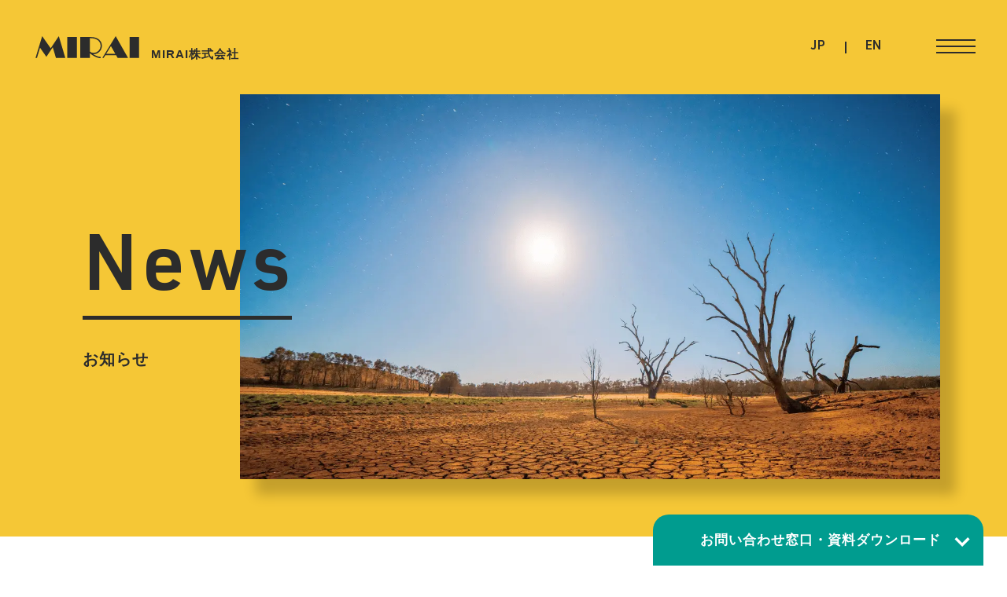

--- FILE ---
content_type: text/html; charset=UTF-8
request_url: https://miraiii.co.jp/news/1037/
body_size: 9356
content:
<!DOCTYPE html>
<html lang="ja">

<head prefix="og: https://ogp.me/ns#">
  <meta charset="UTF-8">
  <meta name="viewport" content="width=device-width, initial-scale=1.0">
  <meta name="format-detection" content="telephone=no">
    <meta name='robots' content='max-image-preview:large' />
<link rel="alternate" title="oEmbed (JSON)" type="application/json+oembed" href="https://miraiii.co.jp/wp-json/oembed/1.0/embed?url=https%3A%2F%2Fmiraiii.co.jp%2Fnews%2F1037%2F" />
<link rel="alternate" title="oEmbed (XML)" type="text/xml+oembed" href="https://miraiii.co.jp/wp-json/oembed/1.0/embed?url=https%3A%2F%2Fmiraiii.co.jp%2Fnews%2F1037%2F&#038;format=xml" />
<style id='wp-img-auto-sizes-contain-inline-css' type='text/css'>
img:is([sizes=auto i],[sizes^="auto," i]){contain-intrinsic-size:3000px 1500px}
/*# sourceURL=wp-img-auto-sizes-contain-inline-css */
</style>
<style id='wp-block-library-inline-css' type='text/css'>
:root{--wp-block-synced-color:#7a00df;--wp-block-synced-color--rgb:122,0,223;--wp-bound-block-color:var(--wp-block-synced-color);--wp-editor-canvas-background:#ddd;--wp-admin-theme-color:#007cba;--wp-admin-theme-color--rgb:0,124,186;--wp-admin-theme-color-darker-10:#006ba1;--wp-admin-theme-color-darker-10--rgb:0,107,160.5;--wp-admin-theme-color-darker-20:#005a87;--wp-admin-theme-color-darker-20--rgb:0,90,135;--wp-admin-border-width-focus:2px}@media (min-resolution:192dpi){:root{--wp-admin-border-width-focus:1.5px}}.wp-element-button{cursor:pointer}:root .has-very-light-gray-background-color{background-color:#eee}:root .has-very-dark-gray-background-color{background-color:#313131}:root .has-very-light-gray-color{color:#eee}:root .has-very-dark-gray-color{color:#313131}:root .has-vivid-green-cyan-to-vivid-cyan-blue-gradient-background{background:linear-gradient(135deg,#00d084,#0693e3)}:root .has-purple-crush-gradient-background{background:linear-gradient(135deg,#34e2e4,#4721fb 50%,#ab1dfe)}:root .has-hazy-dawn-gradient-background{background:linear-gradient(135deg,#faaca8,#dad0ec)}:root .has-subdued-olive-gradient-background{background:linear-gradient(135deg,#fafae1,#67a671)}:root .has-atomic-cream-gradient-background{background:linear-gradient(135deg,#fdd79a,#004a59)}:root .has-nightshade-gradient-background{background:linear-gradient(135deg,#330968,#31cdcf)}:root .has-midnight-gradient-background{background:linear-gradient(135deg,#020381,#2874fc)}:root{--wp--preset--font-size--normal:16px;--wp--preset--font-size--huge:42px}.has-regular-font-size{font-size:1em}.has-larger-font-size{font-size:2.625em}.has-normal-font-size{font-size:var(--wp--preset--font-size--normal)}.has-huge-font-size{font-size:var(--wp--preset--font-size--huge)}.has-text-align-center{text-align:center}.has-text-align-left{text-align:left}.has-text-align-right{text-align:right}.has-fit-text{white-space:nowrap!important}#end-resizable-editor-section{display:none}.aligncenter{clear:both}.items-justified-left{justify-content:flex-start}.items-justified-center{justify-content:center}.items-justified-right{justify-content:flex-end}.items-justified-space-between{justify-content:space-between}.screen-reader-text{border:0;clip-path:inset(50%);height:1px;margin:-1px;overflow:hidden;padding:0;position:absolute;width:1px;word-wrap:normal!important}.screen-reader-text:focus{background-color:#ddd;clip-path:none;color:#444;display:block;font-size:1em;height:auto;left:5px;line-height:normal;padding:15px 23px 14px;text-decoration:none;top:5px;width:auto;z-index:100000}html :where(.has-border-color){border-style:solid}html :where([style*=border-top-color]){border-top-style:solid}html :where([style*=border-right-color]){border-right-style:solid}html :where([style*=border-bottom-color]){border-bottom-style:solid}html :where([style*=border-left-color]){border-left-style:solid}html :where([style*=border-width]){border-style:solid}html :where([style*=border-top-width]){border-top-style:solid}html :where([style*=border-right-width]){border-right-style:solid}html :where([style*=border-bottom-width]){border-bottom-style:solid}html :where([style*=border-left-width]){border-left-style:solid}html :where(img[class*=wp-image-]){height:auto;max-width:100%}:where(figure){margin:0 0 1em}html :where(.is-position-sticky){--wp-admin--admin-bar--position-offset:var(--wp-admin--admin-bar--height,0px)}@media screen and (max-width:600px){html :where(.is-position-sticky){--wp-admin--admin-bar--position-offset:0px}}

/*# sourceURL=wp-block-library-inline-css */
</style><style id='wp-block-image-inline-css' type='text/css'>
.wp-block-image>a,.wp-block-image>figure>a{display:inline-block}.wp-block-image img{box-sizing:border-box;height:auto;max-width:100%;vertical-align:bottom}@media not (prefers-reduced-motion){.wp-block-image img.hide{visibility:hidden}.wp-block-image img.show{animation:show-content-image .4s}}.wp-block-image[style*=border-radius] img,.wp-block-image[style*=border-radius]>a{border-radius:inherit}.wp-block-image.has-custom-border img{box-sizing:border-box}.wp-block-image.aligncenter{text-align:center}.wp-block-image.alignfull>a,.wp-block-image.alignwide>a{width:100%}.wp-block-image.alignfull img,.wp-block-image.alignwide img{height:auto;width:100%}.wp-block-image .aligncenter,.wp-block-image .alignleft,.wp-block-image .alignright,.wp-block-image.aligncenter,.wp-block-image.alignleft,.wp-block-image.alignright{display:table}.wp-block-image .aligncenter>figcaption,.wp-block-image .alignleft>figcaption,.wp-block-image .alignright>figcaption,.wp-block-image.aligncenter>figcaption,.wp-block-image.alignleft>figcaption,.wp-block-image.alignright>figcaption{caption-side:bottom;display:table-caption}.wp-block-image .alignleft{float:left;margin:.5em 1em .5em 0}.wp-block-image .alignright{float:right;margin:.5em 0 .5em 1em}.wp-block-image .aligncenter{margin-left:auto;margin-right:auto}.wp-block-image :where(figcaption){margin-bottom:1em;margin-top:.5em}.wp-block-image.is-style-circle-mask img{border-radius:9999px}@supports ((-webkit-mask-image:none) or (mask-image:none)) or (-webkit-mask-image:none){.wp-block-image.is-style-circle-mask img{border-radius:0;-webkit-mask-image:url('data:image/svg+xml;utf8,<svg viewBox="0 0 100 100" xmlns="http://www.w3.org/2000/svg"><circle cx="50" cy="50" r="50"/></svg>');mask-image:url('data:image/svg+xml;utf8,<svg viewBox="0 0 100 100" xmlns="http://www.w3.org/2000/svg"><circle cx="50" cy="50" r="50"/></svg>');mask-mode:alpha;-webkit-mask-position:center;mask-position:center;-webkit-mask-repeat:no-repeat;mask-repeat:no-repeat;-webkit-mask-size:contain;mask-size:contain}}:root :where(.wp-block-image.is-style-rounded img,.wp-block-image .is-style-rounded img){border-radius:9999px}.wp-block-image figure{margin:0}.wp-lightbox-container{display:flex;flex-direction:column;position:relative}.wp-lightbox-container img{cursor:zoom-in}.wp-lightbox-container img:hover+button{opacity:1}.wp-lightbox-container button{align-items:center;backdrop-filter:blur(16px) saturate(180%);background-color:#5a5a5a40;border:none;border-radius:4px;cursor:zoom-in;display:flex;height:20px;justify-content:center;opacity:0;padding:0;position:absolute;right:16px;text-align:center;top:16px;width:20px;z-index:100}@media not (prefers-reduced-motion){.wp-lightbox-container button{transition:opacity .2s ease}}.wp-lightbox-container button:focus-visible{outline:3px auto #5a5a5a40;outline:3px auto -webkit-focus-ring-color;outline-offset:3px}.wp-lightbox-container button:hover{cursor:pointer;opacity:1}.wp-lightbox-container button:focus{opacity:1}.wp-lightbox-container button:focus,.wp-lightbox-container button:hover,.wp-lightbox-container button:not(:hover):not(:active):not(.has-background){background-color:#5a5a5a40;border:none}.wp-lightbox-overlay{box-sizing:border-box;cursor:zoom-out;height:100vh;left:0;overflow:hidden;position:fixed;top:0;visibility:hidden;width:100%;z-index:100000}.wp-lightbox-overlay .close-button{align-items:center;cursor:pointer;display:flex;justify-content:center;min-height:40px;min-width:40px;padding:0;position:absolute;right:calc(env(safe-area-inset-right) + 16px);top:calc(env(safe-area-inset-top) + 16px);z-index:5000000}.wp-lightbox-overlay .close-button:focus,.wp-lightbox-overlay .close-button:hover,.wp-lightbox-overlay .close-button:not(:hover):not(:active):not(.has-background){background:none;border:none}.wp-lightbox-overlay .lightbox-image-container{height:var(--wp--lightbox-container-height);left:50%;overflow:hidden;position:absolute;top:50%;transform:translate(-50%,-50%);transform-origin:top left;width:var(--wp--lightbox-container-width);z-index:9999999999}.wp-lightbox-overlay .wp-block-image{align-items:center;box-sizing:border-box;display:flex;height:100%;justify-content:center;margin:0;position:relative;transform-origin:0 0;width:100%;z-index:3000000}.wp-lightbox-overlay .wp-block-image img{height:var(--wp--lightbox-image-height);min-height:var(--wp--lightbox-image-height);min-width:var(--wp--lightbox-image-width);width:var(--wp--lightbox-image-width)}.wp-lightbox-overlay .wp-block-image figcaption{display:none}.wp-lightbox-overlay button{background:none;border:none}.wp-lightbox-overlay .scrim{background-color:#fff;height:100%;opacity:.9;position:absolute;width:100%;z-index:2000000}.wp-lightbox-overlay.active{visibility:visible}@media not (prefers-reduced-motion){.wp-lightbox-overlay.active{animation:turn-on-visibility .25s both}.wp-lightbox-overlay.active img{animation:turn-on-visibility .35s both}.wp-lightbox-overlay.show-closing-animation:not(.active){animation:turn-off-visibility .35s both}.wp-lightbox-overlay.show-closing-animation:not(.active) img{animation:turn-off-visibility .25s both}.wp-lightbox-overlay.zoom.active{animation:none;opacity:1;visibility:visible}.wp-lightbox-overlay.zoom.active .lightbox-image-container{animation:lightbox-zoom-in .4s}.wp-lightbox-overlay.zoom.active .lightbox-image-container img{animation:none}.wp-lightbox-overlay.zoom.active .scrim{animation:turn-on-visibility .4s forwards}.wp-lightbox-overlay.zoom.show-closing-animation:not(.active){animation:none}.wp-lightbox-overlay.zoom.show-closing-animation:not(.active) .lightbox-image-container{animation:lightbox-zoom-out .4s}.wp-lightbox-overlay.zoom.show-closing-animation:not(.active) .lightbox-image-container img{animation:none}.wp-lightbox-overlay.zoom.show-closing-animation:not(.active) .scrim{animation:turn-off-visibility .4s forwards}}@keyframes show-content-image{0%{visibility:hidden}99%{visibility:hidden}to{visibility:visible}}@keyframes turn-on-visibility{0%{opacity:0}to{opacity:1}}@keyframes turn-off-visibility{0%{opacity:1;visibility:visible}99%{opacity:0;visibility:visible}to{opacity:0;visibility:hidden}}@keyframes lightbox-zoom-in{0%{transform:translate(calc((-100vw + var(--wp--lightbox-scrollbar-width))/2 + var(--wp--lightbox-initial-left-position)),calc(-50vh + var(--wp--lightbox-initial-top-position))) scale(var(--wp--lightbox-scale))}to{transform:translate(-50%,-50%) scale(1)}}@keyframes lightbox-zoom-out{0%{transform:translate(-50%,-50%) scale(1);visibility:visible}99%{visibility:visible}to{transform:translate(calc((-100vw + var(--wp--lightbox-scrollbar-width))/2 + var(--wp--lightbox-initial-left-position)),calc(-50vh + var(--wp--lightbox-initial-top-position))) scale(var(--wp--lightbox-scale));visibility:hidden}}
/*# sourceURL=https://miraiii.co.jp/wp-includes/blocks/image/style.min.css */
</style>
<style id='wp-block-paragraph-inline-css' type='text/css'>
.is-small-text{font-size:.875em}.is-regular-text{font-size:1em}.is-large-text{font-size:2.25em}.is-larger-text{font-size:3em}.has-drop-cap:not(:focus):first-letter{float:left;font-size:8.4em;font-style:normal;font-weight:100;line-height:.68;margin:.05em .1em 0 0;text-transform:uppercase}body.rtl .has-drop-cap:not(:focus):first-letter{float:none;margin-left:.1em}p.has-drop-cap.has-background{overflow:hidden}:root :where(p.has-background){padding:1.25em 2.375em}:where(p.has-text-color:not(.has-link-color)) a{color:inherit}p.has-text-align-left[style*="writing-mode:vertical-lr"],p.has-text-align-right[style*="writing-mode:vertical-rl"]{rotate:180deg}
/*# sourceURL=https://miraiii.co.jp/wp-includes/blocks/paragraph/style.min.css */
</style>
<style id='global-styles-inline-css' type='text/css'>
:root{--wp--preset--aspect-ratio--square: 1;--wp--preset--aspect-ratio--4-3: 4/3;--wp--preset--aspect-ratio--3-4: 3/4;--wp--preset--aspect-ratio--3-2: 3/2;--wp--preset--aspect-ratio--2-3: 2/3;--wp--preset--aspect-ratio--16-9: 16/9;--wp--preset--aspect-ratio--9-16: 9/16;--wp--preset--color--black: #000000;--wp--preset--color--cyan-bluish-gray: #abb8c3;--wp--preset--color--white: #ffffff;--wp--preset--color--pale-pink: #f78da7;--wp--preset--color--vivid-red: #cf2e2e;--wp--preset--color--luminous-vivid-orange: #ff6900;--wp--preset--color--luminous-vivid-amber: #fcb900;--wp--preset--color--light-green-cyan: #7bdcb5;--wp--preset--color--vivid-green-cyan: #00d084;--wp--preset--color--pale-cyan-blue: #8ed1fc;--wp--preset--color--vivid-cyan-blue: #0693e3;--wp--preset--color--vivid-purple: #9b51e0;--wp--preset--color--theme-creator-is-font-color: var(--wp-theme-creator-is--font-color);--wp--preset--color--theme-creator-is-link-color: #0d77d9;--wp--preset--color--theme-creator-is-light-gray: #f7f7f7;--wp--preset--color--theme-creator-is-red: #e92627;--wp--preset--color--theme-creator-is-button-background-color: var(--wp-theme-creator-is--button-background-color);--wp--preset--gradient--vivid-cyan-blue-to-vivid-purple: linear-gradient(135deg,rgb(6,147,227) 0%,rgb(155,81,224) 100%);--wp--preset--gradient--light-green-cyan-to-vivid-green-cyan: linear-gradient(135deg,rgb(122,220,180) 0%,rgb(0,208,130) 100%);--wp--preset--gradient--luminous-vivid-amber-to-luminous-vivid-orange: linear-gradient(135deg,rgb(252,185,0) 0%,rgb(255,105,0) 100%);--wp--preset--gradient--luminous-vivid-orange-to-vivid-red: linear-gradient(135deg,rgb(255,105,0) 0%,rgb(207,46,46) 100%);--wp--preset--gradient--very-light-gray-to-cyan-bluish-gray: linear-gradient(135deg,rgb(238,238,238) 0%,rgb(169,184,195) 100%);--wp--preset--gradient--cool-to-warm-spectrum: linear-gradient(135deg,rgb(74,234,220) 0%,rgb(151,120,209) 20%,rgb(207,42,186) 40%,rgb(238,44,130) 60%,rgb(251,105,98) 80%,rgb(254,248,76) 100%);--wp--preset--gradient--blush-light-purple: linear-gradient(135deg,rgb(255,206,236) 0%,rgb(152,150,240) 100%);--wp--preset--gradient--blush-bordeaux: linear-gradient(135deg,rgb(254,205,165) 0%,rgb(254,45,45) 50%,rgb(107,0,62) 100%);--wp--preset--gradient--luminous-dusk: linear-gradient(135deg,rgb(255,203,112) 0%,rgb(199,81,192) 50%,rgb(65,88,208) 100%);--wp--preset--gradient--pale-ocean: linear-gradient(135deg,rgb(255,245,203) 0%,rgb(182,227,212) 50%,rgb(51,167,181) 100%);--wp--preset--gradient--electric-grass: linear-gradient(135deg,rgb(202,248,128) 0%,rgb(113,206,126) 100%);--wp--preset--gradient--midnight: linear-gradient(135deg,rgb(2,3,129) 0%,rgb(40,116,252) 100%);--wp--preset--font-size--small: clamp(0.875rem, 0.875rem + ((1vw - 0.2rem) * 0.227), 1rem);--wp--preset--font-size--medium: clamp(1rem, 1rem + ((1vw - 0.2rem) * 0.227), 1.125rem);--wp--preset--font-size--large: clamp(1.75rem, 1.75rem + ((1vw - 0.2rem) * 0.227), 1.875rem);--wp--preset--font-size--x-large: 2.25rem;--wp--preset--font-size--xxx-large: clamp(4rem, 4rem + ((1vw - 0.2rem) * 10.909), 10rem);--wp--preset--spacing--20: 1rem;--wp--preset--spacing--30: 1.5rem;--wp--preset--spacing--40: 2rem;--wp--preset--spacing--50: 2.5rem;--wp--preset--spacing--60: 3rem;--wp--preset--spacing--70: 3.5rem;--wp--preset--spacing--80: 4.5rem;--wp--preset--spacing--10: 0.625rem;--wp--preset--spacing--90: 5rem;--wp--preset--spacing--100: 6.25rem;--wp--preset--spacing--110: 7.5rem;--wp--preset--spacing--120: 8.75rem;--wp--preset--spacing--130: 10rem;--wp--preset--shadow--natural: 6px 6px 9px rgba(0, 0, 0, 0.2);--wp--preset--shadow--deep: 12px 12px 50px rgba(0, 0, 0, 0.4);--wp--preset--shadow--sharp: 6px 6px 0px rgba(0, 0, 0, 0.2);--wp--preset--shadow--outlined: 6px 6px 0px -3px rgb(255, 255, 255), 6px 6px rgb(0, 0, 0);--wp--preset--shadow--crisp: 6px 6px 0px rgb(0, 0, 0);}:root { --wp--style--global--content-size: 840px;--wp--style--global--wide-size: 1200px; }:where(body) { margin: 0; }.wp-site-blocks > .alignleft { float: left; margin-right: 2em; }.wp-site-blocks > .alignright { float: right; margin-left: 2em; }.wp-site-blocks > .aligncenter { justify-content: center; margin-left: auto; margin-right: auto; }:where(.wp-site-blocks) > * { margin-block-start: 24px; margin-block-end: 0; }:where(.wp-site-blocks) > :first-child { margin-block-start: 0; }:where(.wp-site-blocks) > :last-child { margin-block-end: 0; }:root { --wp--style--block-gap: 24px; }:root :where(.is-layout-flow) > :first-child{margin-block-start: 0;}:root :where(.is-layout-flow) > :last-child{margin-block-end: 0;}:root :where(.is-layout-flow) > *{margin-block-start: 24px;margin-block-end: 0;}:root :where(.is-layout-constrained) > :first-child{margin-block-start: 0;}:root :where(.is-layout-constrained) > :last-child{margin-block-end: 0;}:root :where(.is-layout-constrained) > *{margin-block-start: 24px;margin-block-end: 0;}:root :where(.is-layout-flex){gap: 24px;}:root :where(.is-layout-grid){gap: 24px;}.is-layout-flow > .alignleft{float: left;margin-inline-start: 0;margin-inline-end: 2em;}.is-layout-flow > .alignright{float: right;margin-inline-start: 2em;margin-inline-end: 0;}.is-layout-flow > .aligncenter{margin-left: auto !important;margin-right: auto !important;}.is-layout-constrained > .alignleft{float: left;margin-inline-start: 0;margin-inline-end: 2em;}.is-layout-constrained > .alignright{float: right;margin-inline-start: 2em;margin-inline-end: 0;}.is-layout-constrained > .aligncenter{margin-left: auto !important;margin-right: auto !important;}.is-layout-constrained > :where(:not(.alignleft):not(.alignright):not(.alignfull)){max-width: var(--wp--style--global--content-size);margin-left: auto !important;margin-right: auto !important;}.is-layout-constrained > .alignwide{max-width: var(--wp--style--global--wide-size);}body .is-layout-flex{display: flex;}.is-layout-flex{flex-wrap: wrap;align-items: center;}.is-layout-flex > :is(*, div){margin: 0;}body .is-layout-grid{display: grid;}.is-layout-grid > :is(*, div){margin: 0;}body{padding-top: 0px;padding-right: 0px;padding-bottom: 0px;padding-left: 0px;}a:where(:not(.wp-element-button)){color: var(--wp-theme-creator-is--font-color);text-decoration: none;}:root :where(.wp-element-button, .wp-block-button__link){background-color: #32373c;border-width: 0;color: #fff;font-family: inherit;font-size: inherit;font-style: inherit;font-weight: inherit;letter-spacing: inherit;line-height: inherit;padding-top: calc(0.667em + 2px);padding-right: calc(1.333em + 2px);padding-bottom: calc(0.667em + 2px);padding-left: calc(1.333em + 2px);text-decoration: none;text-transform: inherit;}.has-black-color{color: var(--wp--preset--color--black) !important;}.has-cyan-bluish-gray-color{color: var(--wp--preset--color--cyan-bluish-gray) !important;}.has-white-color{color: var(--wp--preset--color--white) !important;}.has-pale-pink-color{color: var(--wp--preset--color--pale-pink) !important;}.has-vivid-red-color{color: var(--wp--preset--color--vivid-red) !important;}.has-luminous-vivid-orange-color{color: var(--wp--preset--color--luminous-vivid-orange) !important;}.has-luminous-vivid-amber-color{color: var(--wp--preset--color--luminous-vivid-amber) !important;}.has-light-green-cyan-color{color: var(--wp--preset--color--light-green-cyan) !important;}.has-vivid-green-cyan-color{color: var(--wp--preset--color--vivid-green-cyan) !important;}.has-pale-cyan-blue-color{color: var(--wp--preset--color--pale-cyan-blue) !important;}.has-vivid-cyan-blue-color{color: var(--wp--preset--color--vivid-cyan-blue) !important;}.has-vivid-purple-color{color: var(--wp--preset--color--vivid-purple) !important;}.has-theme-creator-is-font-color-color{color: var(--wp--preset--color--theme-creator-is-font-color) !important;}.has-theme-creator-is-link-color-color{color: var(--wp--preset--color--theme-creator-is-link-color) !important;}.has-theme-creator-is-light-gray-color{color: var(--wp--preset--color--theme-creator-is-light-gray) !important;}.has-theme-creator-is-red-color{color: var(--wp--preset--color--theme-creator-is-red) !important;}.has-theme-creator-is-button-background-color-color{color: var(--wp--preset--color--theme-creator-is-button-background-color) !important;}.has-black-background-color{background-color: var(--wp--preset--color--black) !important;}.has-cyan-bluish-gray-background-color{background-color: var(--wp--preset--color--cyan-bluish-gray) !important;}.has-white-background-color{background-color: var(--wp--preset--color--white) !important;}.has-pale-pink-background-color{background-color: var(--wp--preset--color--pale-pink) !important;}.has-vivid-red-background-color{background-color: var(--wp--preset--color--vivid-red) !important;}.has-luminous-vivid-orange-background-color{background-color: var(--wp--preset--color--luminous-vivid-orange) !important;}.has-luminous-vivid-amber-background-color{background-color: var(--wp--preset--color--luminous-vivid-amber) !important;}.has-light-green-cyan-background-color{background-color: var(--wp--preset--color--light-green-cyan) !important;}.has-vivid-green-cyan-background-color{background-color: var(--wp--preset--color--vivid-green-cyan) !important;}.has-pale-cyan-blue-background-color{background-color: var(--wp--preset--color--pale-cyan-blue) !important;}.has-vivid-cyan-blue-background-color{background-color: var(--wp--preset--color--vivid-cyan-blue) !important;}.has-vivid-purple-background-color{background-color: var(--wp--preset--color--vivid-purple) !important;}.has-theme-creator-is-font-color-background-color{background-color: var(--wp--preset--color--theme-creator-is-font-color) !important;}.has-theme-creator-is-link-color-background-color{background-color: var(--wp--preset--color--theme-creator-is-link-color) !important;}.has-theme-creator-is-light-gray-background-color{background-color: var(--wp--preset--color--theme-creator-is-light-gray) !important;}.has-theme-creator-is-red-background-color{background-color: var(--wp--preset--color--theme-creator-is-red) !important;}.has-theme-creator-is-button-background-color-background-color{background-color: var(--wp--preset--color--theme-creator-is-button-background-color) !important;}.has-black-border-color{border-color: var(--wp--preset--color--black) !important;}.has-cyan-bluish-gray-border-color{border-color: var(--wp--preset--color--cyan-bluish-gray) !important;}.has-white-border-color{border-color: var(--wp--preset--color--white) !important;}.has-pale-pink-border-color{border-color: var(--wp--preset--color--pale-pink) !important;}.has-vivid-red-border-color{border-color: var(--wp--preset--color--vivid-red) !important;}.has-luminous-vivid-orange-border-color{border-color: var(--wp--preset--color--luminous-vivid-orange) !important;}.has-luminous-vivid-amber-border-color{border-color: var(--wp--preset--color--luminous-vivid-amber) !important;}.has-light-green-cyan-border-color{border-color: var(--wp--preset--color--light-green-cyan) !important;}.has-vivid-green-cyan-border-color{border-color: var(--wp--preset--color--vivid-green-cyan) !important;}.has-pale-cyan-blue-border-color{border-color: var(--wp--preset--color--pale-cyan-blue) !important;}.has-vivid-cyan-blue-border-color{border-color: var(--wp--preset--color--vivid-cyan-blue) !important;}.has-vivid-purple-border-color{border-color: var(--wp--preset--color--vivid-purple) !important;}.has-theme-creator-is-font-color-border-color{border-color: var(--wp--preset--color--theme-creator-is-font-color) !important;}.has-theme-creator-is-link-color-border-color{border-color: var(--wp--preset--color--theme-creator-is-link-color) !important;}.has-theme-creator-is-light-gray-border-color{border-color: var(--wp--preset--color--theme-creator-is-light-gray) !important;}.has-theme-creator-is-red-border-color{border-color: var(--wp--preset--color--theme-creator-is-red) !important;}.has-theme-creator-is-button-background-color-border-color{border-color: var(--wp--preset--color--theme-creator-is-button-background-color) !important;}.has-vivid-cyan-blue-to-vivid-purple-gradient-background{background: var(--wp--preset--gradient--vivid-cyan-blue-to-vivid-purple) !important;}.has-light-green-cyan-to-vivid-green-cyan-gradient-background{background: var(--wp--preset--gradient--light-green-cyan-to-vivid-green-cyan) !important;}.has-luminous-vivid-amber-to-luminous-vivid-orange-gradient-background{background: var(--wp--preset--gradient--luminous-vivid-amber-to-luminous-vivid-orange) !important;}.has-luminous-vivid-orange-to-vivid-red-gradient-background{background: var(--wp--preset--gradient--luminous-vivid-orange-to-vivid-red) !important;}.has-very-light-gray-to-cyan-bluish-gray-gradient-background{background: var(--wp--preset--gradient--very-light-gray-to-cyan-bluish-gray) !important;}.has-cool-to-warm-spectrum-gradient-background{background: var(--wp--preset--gradient--cool-to-warm-spectrum) !important;}.has-blush-light-purple-gradient-background{background: var(--wp--preset--gradient--blush-light-purple) !important;}.has-blush-bordeaux-gradient-background{background: var(--wp--preset--gradient--blush-bordeaux) !important;}.has-luminous-dusk-gradient-background{background: var(--wp--preset--gradient--luminous-dusk) !important;}.has-pale-ocean-gradient-background{background: var(--wp--preset--gradient--pale-ocean) !important;}.has-electric-grass-gradient-background{background: var(--wp--preset--gradient--electric-grass) !important;}.has-midnight-gradient-background{background: var(--wp--preset--gradient--midnight) !important;}.has-small-font-size{font-size: var(--wp--preset--font-size--small) !important;}.has-medium-font-size{font-size: var(--wp--preset--font-size--medium) !important;}.has-large-font-size{font-size: var(--wp--preset--font-size--large) !important;}.has-x-large-font-size{font-size: var(--wp--preset--font-size--x-large) !important;}.has-xxx-large-font-size{font-size: var(--wp--preset--font-size--xxx-large) !important;}
/*# sourceURL=global-styles-inline-css */
</style>

<link rel='stylesheet' id='style-css' href='https://miraiii.co.jp/wp-content/themes/mirai-japan-official/dist/css/style.css?ver=1705019666' type='text/css' media='all' />
<link rel="https://api.w.org/" href="https://miraiii.co.jp/wp-json/" /><link rel="alternate" title="JSON" type="application/json" href="https://miraiii.co.jp/wp-json/wp/v2/posts/1037" /><link rel='shortlink' href='https://miraiii.co.jp/?p=1037' />
<link rel="icon" href="https://miraiii.co.jp/wp-content/uploads/2023/08/cropped-icon-512x512-1-32x32.png" sizes="32x32" />
<link rel="icon" href="https://miraiii.co.jp/wp-content/uploads/2023/08/cropped-icon-512x512-1-192x192.png" sizes="192x192" />
<link rel="apple-touch-icon" href="https://miraiii.co.jp/wp-content/uploads/2023/08/cropped-icon-512x512-1-180x180.png" />
<meta name="msapplication-TileImage" content="https://miraiii.co.jp/wp-content/uploads/2023/08/cropped-icon-512x512-1-270x270.png" />
		<style type="text/css" id="wp-custom-css">
			a:where(:not(.wp-element-button)) {
  text-decoration: none !important;
}		</style>
		    <title>🌷施設の方とごはん🌷 | MIRAI株式会社</title>
                    <meta name="description" content="こんにちは！ MIRAI株式会社の広報部です🌟今週北海道の法人様へ入職された2名のご紹介♫ 今回入国した2名は初めての日本ということもあり、とても楽しみにこの日を待ちわびてました♪ 送迎の車内では一緒に北海道弁を勉強しながら現地へ移動🚙 受" />            <link rel="canonical" href="https://miraiii.co.jp/news/1037/">  <meta property="og:type" content="article">
  <meta property="og:title" content="🌷施設の方とごはん🌷" />
                    <meta property="og:description" content="こんにちは！ MIRAI株式会社の広報部です🌟今週北海道の法人様へ入職された2名のご紹介♫ 今回入国した2名は初めての日本ということもあり、とても楽しみにこの日を待ちわびてました♪ 送迎の車内では一緒に北海道弁を勉強しながら現地へ移動🚙 受" />            <meta property="og:url" content="https://miraiii.co.jp/news/1037/">
<meta property="og:image" content="https://miraiii.co.jp/wp-content/uploads/2023/10/IMG_5548.jpg">
<meta property="og:image:width" content="4032">
<meta property="og:image:height" content="3024">
<meta property="og:site_name" content="MIRAI株式会社">
<meta property="og:locale" content="ja_JP" />
<meta name="twitter:card" content="summary_large_image">
<!-- <meta property="fb:app_id" content="">
<meta name="twitter:site" content="">
<meta name="twitter:creator" content=""> -->  <link rel="icon" href="https://miraiii.co.jp/wp-content/themes/mirai-japan-official/favicon.ico">
  <link rel="apple-touch-icon" href="https://miraiii.co.jp/wp-content/themes/mirai-japan-official/apple-touch-icon.png" width="180" height="180">
  <link rel="manifest" href="https://miraiii.co.jp/wp-content/themes/mirai-japan-official/manifest.json">
  <!-- Google Tag Manager -->
<script>(function(w,d,s,l,i){w[l]=w[l]||[];w[l].push({'gtm.start':
new Date().getTime(),event:'gtm.js'});var f=d.getElementsByTagName(s)[0],
j=d.createElement(s),dl=l!='dataLayer'?'&l='+l:'';j.async=true;j.src=
'https://www.googletagmanager.com/gtm.js?id='+i+dl;f.parentNode.insertBefore(j,f);
})(window,document,'script','dataLayer','GTM-T2SVW9X');</script>
<!-- End Google Tag Manager --> 
</head>

<body class="wp-singular post-template-default single single-post postid-1037 single-format-standard wp-theme-mirai-japan-official">
 <!-- Google Tag Manager (noscript) -->
<noscript><iframe src="https://www.googletagmanager.com/ns.html?id=GTM-T2SVW9X" height="0" width="0" style="display:none;visibility:hidden"></iframe></noscript>
<!-- End Google Tag Manager (noscript) -->    <div class="l-wrapper">
    <header id="js-header" class="l-header">
      <div class="l-header__inner">
        <div class="l-header__logoWrap">
          <h1 class="l-header__logo">
            <a href="https://miraiii.co.jp/">
              <img src="https://miraiii.co.jp/wp-content/themes/mirai-japan-official/dist/img/common/header/header-logo.svg" width="132" height="28" alt="mirai株式会社">
              <span>MIRAI株式会社</span>
            </a>
          </h1>
        </div>
        <div class="l-header__navLinks">
          <nav class="l-header__nav">
            <ul class="l-header__navList">
              <li class="l-header__item"><a href="https://miraiii.co.jp/">JP</a></li>
              <li class="l-header__item"></li>
              <li class="l-header__item"><a href="https://miraiii.co.jp/en/">EN</a>
            </ul>
          </nav>
          <div id="js-hamburger" class="nav-wrapper">
  <button type="button" class="c-hamburger" id="js-hamburgerButton" aria-label="サイドメニュー">
    <span class="c-hamburger__line c-hamburger__line--1"></span>
    <span class="c-hamburger__line c-hamburger__line--2"></span>
    <span class="c-hamburger__line c-hamburger__line--3"></span>
  </button>
  <nav id="js-hamburgerNav" class="c-hamburger__nav">
    <ul class="c-hamburger__itemList">
      <li class="c-hamburger__item"><a class="c-hamburger__itemLink" href="https://miraiii.co.jp/">ホーム</a></li>
      <li class="c-hamburger__item"><a class="c-hamburger__itemLink" href="https://miraiii.co.jp/category/news/">お知らせ</a></li>
      <li class="c-hamburger__item"><a class="c-hamburger__itemLink" href="https://miraiii.co.jp/humanr/">人材事業</a></li>
      <li class="c-hamburger__item"><a class="c-hamburger__itemLink" href="https://miraiii.co.jp/airwater/">水事業</a></li>
      <li class="c-hamburger__item"><a class="c-hamburger__itemLink" href="https://miraiii.co.jp/about/">会社概要</a></li>
      <li class="c-hamburger__item"><a class="c-hamburger__itemLink" href="https://miraiii.co.jp/contactus/">お問い合わせ</a></li>
      <li class="c-hamburger__item"><a class="c-hamburger__itemLink" href="https://miraiii.co.jp/privacypolicy/">プライバシーポリシー</a></li>
      <li class="c-hamburger__item">2022 MIRAI, Inc. All Rights Reserved.</li>
    </ul>
  </nav>
  <div class="c-hamburger__black--bg" id="js-hamburgerBg"></div>
</div>        </div>
      </div>
    </header>
    <main class="l-main"><div class="c-page-mv">
  <div class="l-inner c-page-mv__inner">
    <div class="c-page-mv__img">
      <picture>
        <source media="(max-width: 767px)" srcset="https://miraiii.co.jp/wp-content/themes/mirai-japan-official/dist/img/page/page-mv/news-mv01-small.avif" type="image/avif">
        <source media="(min-width: 768px)" srcset="https://miraiii.co.jp/wp-content/themes/mirai-japan-official/dist/img/page/page-mv/news-mv01.avif" type="image/avif">
        <source media="(max-width: 767px)" srcset="https://miraiii.co.jp/wp-content/themes/mirai-japan-official/dist/img/page/page-mv/news-mv01-small.webp" type="image/webp">
        <source media="(max-width: 767px)" srcset="https://miraiii.co.jp/wp-content/themes/mirai-japan-official/dist/img/page/page-mv/news-mv01-small.png">
        <source media="(min-width: 768px)" srcset="https://miraiii.co.jp/wp-content/themes/mirai-japan-official/dist/img/page/page-mv/news-mv01.webp" type="image/webp">
        <img loading="eager" src="https://miraiii.co.jp/wp-content/themes/mirai-japan-official/dist/img/page/page-mv/news-mv01.avif.png" alt="" width="890" height="490">
      </picture>
    </div>
    <div class="c-page-mv__content">
      <p class="c-page-mv__title">
        News
        <span></span>
      </p>
      <p class="c-page-mv__text">
        お知らせ
      </p>
    </div>
  </div>
</div>
<div class="p-post">
  <div class="l-inner p-post__inner">
            <article class="p-post__article">
          <h1 class="p-post__title">🌷施設の方とごはん🌷</h1>
          <div class="p-post__info">
            <!-- <div class="p-post__cat"></div> -->
            <time class="p-post__time" datetime="2023-10-12T15:32:00+09:00" itemprop="datepublished">2023.10.12</time>
          </div>
          <div class="is-layout-constrained p-post__content">
            
<p>こんにちは！ MIRAI株式会社の広報部です🌟</p>



<p>今週北海道の法人様へ入職された2名のご紹介♫</p>



<p> 今回入国した2名は初めての日本ということもあり、とても楽しみにこの日を待ちわびてました♪ </p>



<p>送迎の車内では一緒に北海道弁を勉強しながら現地へ移動🚙 </p>



<p>受け入れ施設の方が昼食を用意してくださり、在籍しているフィリピンの方達と食事をいただきました♪ </p>



<p>お二人ともこの日を待ちわびて、一生懸命日本語の勉強も頑張ってきました！ </p>



<p>お二人が元気に楽しく働けるよう、私たちもサポートしていきます♪</p>



<p>最後までお読みいただきありがとうございました！ 覗きに来ていただけますととても励みになります🤗</p>



<p>楽しみつつ頑張って投稿してまいりますので、ぜひよろしくお願いいたします～！😀✨</p>



<figure class="wp-block-image size-large"><img fetchpriority="high" decoding="async" width="768" height="1024" src="https://miraiii.co.jp/wp-content/uploads/2023/10/IMG_5550-1-768x1024.jpg" alt="" class="wp-image-1040" srcset="https://miraiii.co.jp/wp-content/uploads/2023/10/IMG_5550-1-768x1024.jpg 768w, https://miraiii.co.jp/wp-content/uploads/2023/10/IMG_5550-1-225x300.jpg 225w" sizes="(max-width: 768px) 100vw, 768px" /></figure>



<p>#mirai #特定技能 #技能実習生 #老人ホーム #介護 #介護士 #人材紹介 #フィリピン #モンゴル #インドネシア #ベトナム #水事業 #東京 #六本木 #japan #mirai日本語学校 #tokuteiginou</p>
                                  </div>
        </article>
        <div class="p-post__footButton">
      <a class="c-button c-button--yellow" href="https://miraiii.co.jp/category/news/">記事一覧へ</a>
    </div>
  </div>
</div>
<!-- <div class="l-footer-sns"> -->
<!-- <div class="l-footer-sns__inner l-inner">
    <div class="l-footer-sns__list">
      <div class="l-footer-sns__item">
        <a href="" target="_blank" rel="noopener noreferrer">
          <div class="l-footer-sns__itemButton">
            <div class="l-footer-sns__itemName --official">Official SNS</div>
            <div class="l-footer-sns__itemImg">
              <img src="https://miraiii.co.jp/wp-content/themes/mirai-japan-official/dist/img/common/footer/footer01.svg" width="32" height="32" alt="Official Facebookはこちら">
            </div>
          </div>
        </a>
      </div>
      <div class="l-footer-sns__item">
    <a href=""  target="_blank" rel="noopener noreferrer">
          <div class="l-footer-sns__itemButton">
            <div class="l-footer-sns__itemName">人材向けアカウント</div>
            <div class="l-footer-sns__itemImg">
                <img src="https://miraiii.co.jp/wp-content/themes/mirai-japan-official/dist/img/common/footer/instagram.png" width="32" height="32" alt="介護事業者様向けInstagramはこちら">
            </div>
          </div>
        </a>
      </div>
      <div class="l-footer-sns__item">
   <a href=""  target="_blank" rel="noopener noreferrer">
          <div class="l-footer-sns__itemButton">
            <div class="l-footer-sns__itemName">企業向けアカウント</div>
            <div class="l-footer-sns__itemImg">
              <img src="https://miraiii.co.jp/wp-content/themes/mirai-japan-official/dist/img/common/footer/instagram.png" width="32" height="32" alt="他業種事業者様向けInstagramはこちら">
            </div>
          </div>
        </a>
      </div>
    </div>
  </div> -->
<!-- </div> -->
</main>
  <div class="c-info c-info--large">
  <div class="c-info__top">
    <h2 class="c-info__topTitle">
      お問い合わせ窓口・資料ダウンロード
    </h2>
    <!-- <div class="c-info__topImg">
      <picture>
        <source srcset="https://miraiii.co.jp/wp-content/themes/mirai-japan-official/dist/img/common/info/c-info01--large.webp" type="image/webp">
        <img loading="eager" src="https://miraiii.co.jp/wp-content/themes/mirai-japan-official/dist/img/common/info/c-info01--large.png" alt="accel japan アンバサダー ヒロミ" width="165" height="150">
      </picture>
    </div> -->
    <div class="c-info__topAccordion js-acc-title"></div>
  </div>
  <div class="c-info__list">
    <div class="c-info__item">
      <h3 class="c-info__itemTitle">お問い合わせ窓口</h3>
      <p class="c-info__itemTel">03-6821-3107</p>
      <a class="c-info__itemLink" href="https://miraiii.co.jp/contactus/">お問い合わせ</a>
    </div>
    <div class="c-info__item">
      <h3 class="c-info__itemTitle">資料ダウンロード</h3>
      <p class="c-info__itemText">資料のダウンロードはこちら</p>
      <a class="c-info__itemLink" href="https://miraiii.co.jp/wp-content/themes/mirai-japan-official/dist/pdf/mirai-specified-skilled-worker-2024.pdf" target="_blank" rel="noopener noreferrer">ダウンロード</a>
    </div>
  </div>
</div>
<div class="c-info c-info--small">
  <div class="c-info__top--small">
    <div class="c-info__topTitleHead--small">
      <h2 class="c-info__topTitle--small">
        お気軽にお問い合わせください
      </h2>
      <a class="c-info__topLink--small" href="tel:03-6821-3107">03-6821-3107</a>
    </div>
    <!-- <div class="c-info__topImg--small">
      <picture>
        <source srcset="https://miraiii.co.jp/wp-content/themes/mirai-japan-official/dist/img/common/info/c-info01-small.webp" type="image/webp">
        <img loading="eager" src="https://miraiii.co.jp/wp-content/themes/mirai-japan-official/dist/img/common/info/c-info01-small.png" alt="accel japan アンバサダー ヒロミ" width="110" height="100">
      </picture>
    </div> -->
    <div class="c-info__topAccordion--small"></div>
  </div>
  <div class="c-info__list--small">
    <div class="c-info__item--small">
      <a class="c-info__itemLink--small" href="https://miraiii.co.jp/contactus/"><span>お問い合わせ</span></a>
    </div>
    <div class="c-info__item--small">
      <a class="c-info__itemLink--small" href="https://miraiii.co.jp/wp-content/themes/mirai-japan-official/dist/pdf/mirai-specified-skilled-worker-2024.pdf" target="_blank" rel="noopener noreferrer" aria-label="資料をダウンロードする"><span>資料ダウンロード</span></a>
    </div>
  </div>
</div><footer class="l-footer">
  <div class="l-inner l-footer__inner">
    <div class="l-footer__content">
      <div class="l-footer__itemLogo">
        <a href="https://miraiii.co.jp/">
          <img src="https://miraiii.co.jp/wp-content/themes/mirai-japan-official/dist/img/common/footer/footer-logo.svg" width="152" height="33" alt="Mirai株式会社">
        </a>
        <div class="l-footer__insta">
          <a href="https://www.instagram.com/mirai.human/" target="_blank" rel="noopener noreferrer" aria-label="インスタグラムへ"></a>
        </div>
      </div>
      <div class="l-footer__list">
        <div class="l-footer__item">
          <div class="l-footer__itemName">MIRAI株式会社</div>
          <ul class="l-footer__itemAddress">
            <li>〒106-0032</li>
            <li>東京都港区六本木5-2-1 ほうらいやビル6F</li>
            <li>TEL 03-6821-3107</li>
          </ul>
          <div class="l-footer__itemButton">
            <a href="https://miraiii.co.jp/contactus/">お問い合わせ</a>
          </div>
        </div>
        <div class="l-footer__item u-desktop">
          <ul>
            <li class="l-footer__itemNav"><a href="https://miraiii.co.jp/">ホーム</a></li>
            <li class="l-footer__itemNav"><a href="https://miraiii.co.jp/category/news/">お知らせ</a></li>
            <li class="l-footer__itemNav"><a href="https://miraiii.co.jp/humanr/">人材事業</a></li>
            <li class="l-footer__itemNav"><a href="https://miraiii.co.jp/airwater/">水事業</a></li>
            <li class="l-footer__itemNav"><a href="https://miraiii.co.jp/about/">会社概要</a></li>
          </ul>
        </div>
      </div>
    </div>
    <div class="l-footer__privacyList">
      <div class="l-footer__privacyItem">
        <p><small>2022 MIRAI, Inc. All Rights Reserved.</small></p>
      </div>
      <div class="l-footer__privacyItem">
        <a href="https://miraiii.co.jp/privacypolicy/">プライバシーポリシー</a>
      </div>
    </div>
  </div>
</footer>
</div>
<script type="speculationrules">
{"prefetch":[{"source":"document","where":{"and":[{"href_matches":"/*"},{"not":{"href_matches":["/wp-*.php","/wp-admin/*","/wp-content/uploads/*","/wp-content/*","/wp-content/plugins/*","/wp-content/themes/mirai-japan-official/*","/*\\?(.+)"]}},{"not":{"selector_matches":"a[rel~=\"nofollow\"]"}},{"not":{"selector_matches":".no-prefetch, .no-prefetch a"}}]},"eagerness":"conservative"}]}
</script>
<script type="text/javascript" src="https://miraiii.co.jp/wp-content/themes/mirai-japan-official/dist/js/bundle.js?ver=1705019666" id="bundle-js"></script>
</body>

</html>

--- FILE ---
content_type: text/css
request_url: https://miraiii.co.jp/wp-content/themes/mirai-japan-official/dist/css/style.css?ver=1705019666
body_size: 16793
content:
*,*::before,*::after{box-sizing:border-box}html,body{height:100%}:where(html){-webkit-text-size-adjust:none}:where(body){block-size:100%;block-size:100dvb;line-height:1.5;-webkit-font-smoothing:antialiased}body,p,h1,h2,h3,h4,h5,h6,ul,ol,dl,dt,dd{margin:0;padding:0}p,h1,h2,h3,h4,h5,h6{font-weight:inherit}ul,ol{list-style:none}button,input,optgroup,select,textarea{-webkit-appearance:none;appearance:none;background:rgba(0,0,0,0);border:0;border-radius:0;color:inherit;font:inherit;margin:0;padding:0;text-align:inherit;text-transform:inherit;vertical-align:middle}select,label,[type=button],[type=reset],[type=submit]{cursor:pointer}button:disabled,[type=button]:disabled,[type=reset]:disabled,[type=submit]:disabled{cursor:default}table{border-collapse:collapse;border-color:inherit}:where(img,svg,picture){height:auto;max-width:100%;vertical-align:bottom}:where(textarea){resize:vertical;resize:block}a{background-color:rgba(0,0,0,0);color:inherit;display:block;text-decoration:none}@font-face{font-display:swap;font-family:"urw-din";font-weight:500;src:url("../font/URWDIN-Medium.woff2") format("woff2");src:url("../font/URWDIN-Medium.woff") format("woff")}@font-face{font-display:swap;font-family:"urw-din";font-weight:600;src:url("../font/URWDIN-Demi.woff2") format("woff2");src:url("../font/URWDIN-Demi.woff") format("woff")}@font-face{font-display:swap;font-family:"din-condensed";font-weight:700;src:url("../font/D-DINCondensed-Bold.woff2") format("woff2");src:url("../font/D-DINCondensed-Bold.woff") format("woff")}@font-face{font-display:swap;font-family:"acumin-pro";font-weight:500;src:url("../font/acumin-pro.woff2") format("woff2");src:url("../font/acumin-pro.woff") format("woff")}:root{--wp-theme-creator-is--font-family: "游ゴシック体", "YuGothic", "游ゴシック Medium", "Yu Gothic Medium", "游ゴシック", "Yu Gothic", "Helvetica Neue", Arial, "Hiragino Kaku Gothic ProN", "Hiragino Sans", "Meiryo", sans-serif;--wp-theme-creator-is--font-color: #2c2c2c;--wp-theme-creator-is--font-weight: 700;--wp-theme-creator-is--font-size--small: 1rem;--wp-theme-creator-is--font-size--large: 1rem;--wp-theme-creator-is--letter-spacing: 0.04em;--wp-theme-creator-is--heading-h1--small: 1.375rem;--wp-theme-creator-is--heading-h1--large: 1.375rem;--wp-theme-creator-is--heading-h2--small: 1.375rem;--wp-theme-creator-is--heading-h2--large: 1.25rem;--wp-theme-creator-is--heading-h3--small: 1.25rem;--wp-theme-creator-is--heading-h3--large: 1.25rem;--wp-theme-creator-is--heading-h4--small: 1.25rem;--wp-theme-creator-is--heading-h4--large: 1.25rem;--wp-theme-creator-is--heading-h5--small: 1rem;--wp-theme-creator-is--heading-h5--large: 1.125rem;--wp-theme-creator-is--heading-h6--small: 1rem;--wp-theme-creator-is--heading-h6--large: 1rem;--wp-theme-creator-is--heading-padding-bottom: 0.5rem;--wp-theme-creator-is--heading-bottom-border-color: #eaeaea;--wp-theme-creator-is--line-height--small: 1.875;--wp-theme-creator-is--line-height--large: 1.875;--wp-theme-creator-is--pagination-font-family: "游ゴシック体", "YuGothic", "游ゴシック Medium", "Yu Gothic Medium", "游ゴシック", "Yu Gothic", "Helvetica Neue", Arial, "Hiragino Kaku Gothic ProN", "Hiragino Sans", "Meiryo", sans-serif;--wp-theme-creator-is--pagination-font-color: #2c2c2c;--wp-theme-creator-is--pagination-font-weight: 500;--wp-theme-creator-is--pagination-background-color: #f1f4f6;--wp-theme-creator-is--pagination-border-color: transparent;--wp-theme-creator-is--pagination-current-background-color: #2c2c2c;--wp-theme-creator-is--pagination-current-font-color: #fff;--wp-theme-creator-is--pagination-current-border-color: transparent;--wp-theme-creator-is--pagination-width--small: 2.5rem;--wp-theme-creator-is--pagination-heigh--small: 2.5rem;--wp-theme-creator-is--pagination-width--large: 2.5rem;--wp-theme-creator-is--pagination-heigh--large: 2.5rem;--wp-theme-creator-is--pagination-arrow-width: 13px;--wp-theme-creator-is--pagination-arrow-height: 13px;--wp-theme-creator-is--pagination-font-size-small: 0.9375rem;--wp-theme-creator-is--pagination-font-size-large: 1rem;--wp-theme-creator-is--pagination-spacer: 0.3125rem;--wp-theme-creator-is--button-background-color: #f5c736;--wp-theme-creator-is--button-font-color: #2c2c2c;--wp-theme-creator-is--button-font-weight: 700;--wp-theme-creator-is--border-color: transparent;--wp-theme-creator-is--border-radius--small: 30px;--wp-theme-creator-is--border-radius--large: 40px;--wp-theme-creator-is--form-border-width: 1px;--wp-theme-creator-is--form-border-color: #ddd;--wp-theme-creator-is--form-border-radius: 0}:root .has-theme-creator-is--font-color-color{color:var(--wp-theme-creator-is--font-color)}:root .has-theme-creator-is--link-color-color{color:#0d77d9}:root .has-theme-creator-is--light-gray-color{color:#f7f7f7}:root .has-theme-creator-is--red-color{color:#e92627}:root .has-theme-creator-is--button-background-color-color{color:var(--wp-theme-creator-is--button-background-color)}@media screen and (min-width: 768px){.u-mobile{display:none}}.u-desktop{display:none}@media screen and (min-width: 768px){.u-desktop{display:block}}html{font-size:16px}@media(max-width: 375px){html{font-size:4.2666666667vw}}@media screen and (min-width: 768px){html{font-size:1.4414414414vw}}@media(min-width: 1110px){html{font-size:16px}}body{line-height:1;-webkit-font-smoothing:antialiased;background:#fff;color:#2c2c2c;font-family:"游ゴシック体","YuGothic","游ゴシック Medium","Yu Gothic Medium","游ゴシック","Yu Gothic","Helvetica Neue",Arial,"Hiragino Kaku Gothic ProN","Hiragino Sans","Meiryo",sans-serif;font-weight:500;letter-spacing:.06em;overflow-wrap:break-word;word-break:break-all}.is-menuOpen body{left:0;position:fixed;top:0;width:100%}img{user-drag:none;-webkit-user-drag:none;-moz-user-select:none}@media(min-width: 768px){a[href^="tel:"]{pointer-events:none}}@media screen and (min-width: 768px){a:hover{opacity:.7;transition:opacity .3s}}.l-inner{margin-left:auto;margin-right:auto;padding-left:20px;padding-right:20px;width:100%}@media screen and (min-width: 768px){.l-inner{max-width:1190px;padding-left:40px;padding-right:40px}}.l-header{height:4.375rem;left:0;position:fixed;top:0;width:100%;z-index:100}@media screen and (min-width: 768px){.l-header{height:7.5rem}}.l-header ul{list-style:none;padding:0}.l-header.header-scroll-bg{background:rgba(255,255,255,.5);transition:background-color 1s}.l-header__inner{align-items:center;display:flex;height:inherit;padding-left:1.25rem;padding-right:1.25rem}@media screen and (min-width: 768px){.l-header__inner{padding-left:2.8125rem;padding-right:2.8125rem}}.l-header__navLinks{align-items:center;display:flex;margin-left:8.6666%}@media screen and (min-width: 768px){.l-header__navLinks{margin-left:auto;padding:1.25rem 0}}.l-header__logoWrap{display:flex}.l-header__logo img{max-width:100%;width:6.25rem}@media screen and (min-width: 768px){.l-header__logo img{width:8.25rem}}.l-header__logo a{align-items:center;display:flex;transition:opacity .4s}@media screen and (min-width: 768px){.l-header__logo a:hover{opacity:.7}}.l-header__logo span{display:block;font-size:.625rem;font-weight:600;margin-left:.625rem;margin-top:.875rem}@media screen and (min-width: 768px){.l-header__logo span{font-size:.9375rem;margin-left:.9375rem;margin-top:1rem}}.l-header__nav{padding-right:1.25rem}@media screen and (min-width: 768px){.l-header__nav{padding-right:6.25rem}}.l-header__navList{align-items:center;display:flex}.l-header__item{position:relative;z-index:301}.l-header__item:nth-child(2){background:#2c2c2c;height:.9375rem;width:.125rem}.l-header__item+.l-header__item{margin-left:.625rem}.l-header__item a{display:block;font-family:"urw-din",sans-serif;font-size:.75rem;font-weight:700;letter-spacing:.04em}@media screen and (min-width: 768px){.l-header__item a{font-size:1rem;padding:1rem .875rem}}@media screen and (min-width: 768px){.l-header__item::after{background:#2c2c2c;bottom:.3125rem;content:"";height:.125rem;left:0;position:absolute;transition:all .4s;width:0%;z-index:-1}}@media screen and (min-width: 768px)and (min-width: 768px){.l-header__item:hover{opacity:.7}.l-header__item:hover::after{width:100%}}.l-footer{background:#eff2f5;margin-top:auto;padding:3.75rem 0 3.75rem}@media screen and (min-width: 768px){.l-footer{padding:3.75rem 0 3.125rem}}@media screen and (min-width: 768px){.l-footer__inner{max-width:74.375rem}}@media screen and (max-width: 767px){.l-footer__content{text-align:center}}@media screen and (min-width: 768px){.l-footer__content{display:flex}}.l-footer__list{text-align:center;width:100%}@media screen and (min-width: 768px){.l-footer__list{display:flex;margin-left:16.25rem;max-width:29.5rem;text-align:left}}.l-footer__item{margin-top:3.75rem}@media screen and (min-width: 768px){.l-footer__item{margin-top:0}}@media screen and (min-width: 768px){.l-footer__item+.l-footer__item{margin-left:auto}}.l-footer__itemLogo a{display:block;transition:opacity .4s}@media screen and (min-width: 768px){.l-footer__itemLogo a:hover{opacity:.7}}.l-footer__insta{margin-top:2.5rem}.l-footer__insta a{background-color:#2c2c2c;margin:0 auto;max-width:100%;padding:2.5rem .625rem;position:relative;transition:background-color .4s,background-image .4s;width:16.25rem}@media screen and (min-width: 768px){.l-footer__insta a{padding:2.5rem .625rem}}.l-footer__insta a::before{content:"";left:47.5%;position:absolute;top:50%;-webkit-transform:translate(-50%, -50%);background-image:url(../img/common/footer/footer-insta-white.svg);background-position:center;background-repeat:no-repeat;background-size:cover;height:1.875rem;transform:translate(-50%, -50%);width:8.625rem}@media screen and (min-width: 768px){.l-footer__insta a:hover{background-color:#fff;opacity:1;transition:background-color .4s,background-image .4s}.l-footer__insta a:hover::before{background-image:url(../img/common/footer/footer-insta-black.svg)}}.l-footer__itemName{font-weight:700}.l-footer__itemAddress li{margin-top:1.25rem}.l-footer__itemButton{margin-top:2.1875rem}.l-footer__itemButton a{background-color:#fff;display:inline-block;font-size:1rem;font-weight:500;letter-spacing:.06em;opacity:1;padding:1.875rem 6.875rem;transition:background-color .4s,color .4s}@media screen and (min-width: 768px){.l-footer__itemButton a{display:block;font-size:1rem;opacity:1;padding:1.875rem 6.875rem}.l-footer__itemButton a:hover{background-color:#2c2c2c;color:#fff}}.l-footer__itemNav{font-size:.875rem;font-weight:700}.l-footer__itemNav a{display:block;padding:.625rem 0;transition:opacity .4s}@media screen and (min-width: 768px){.l-footer__itemNav a{padding:.3125rem 0}}@media screen and (min-width: 768px){.l-footer__itemNav a:hover{opacity:.7}}.l-footer__itemNav+.l-footer__itemNav{margin-top:1.25rem}@media screen and (min-width: 768px){.l-footer__itemNav+.l-footer__itemNav{margin-top:.625rem}}.l-footer__privacyList{margin-top:3.125rem;text-align:center}@media screen and (min-width: 768px){.l-footer__privacyList{display:flex;margin-top:1.25rem;text-align:left}}.l-footer__privacyItem{color:gray;font-size:.75rem;font-weight:500;margin-top:1.875rem}.l-footer__privacyItem a{display:block;transition:opacity .4s}@media screen and (min-width: 768px){.l-footer__privacyItem a:hover{opacity:.7}}@media screen and (min-width: 768px){.l-footer__privacyItem+.l-footer__privacyItem{margin-left:1.875rem}}.l-section{padding:5rem 0 5rem}@media screen and (min-width: 768px){.l-section{padding:8.75rem 0 9.375rem}}.l-wrapper{display:flex;flex-direction:column;height:100%}.l-main{width:100%}.c-button{display:inline-block;font-family:"urw-din",sans-serif;font-size:1.125rem;font-weight:600;letter-spacing:.04em;max-width:20rem;padding:1.75rem .625rem;position:relative;text-align:center;width:100%}@media screen and (min-width: 768px){.c-button{font-size:1.125rem;padding:1.9375rem .625rem}}.c-button--yellow{background-color:#f5c736;transition:color .3s,background-color .3s,background-image .2s}.c-button--yellow::after{content:"";position:absolute;right:.9375rem;top:50%;-webkit-transform:translateY(-50%);background:url(../img/common/button/arrow-icon-black.svg) no-repeat center center/contain;height:.3125rem;transform:translateY(-50%);width:1.75rem}.c-button--yellow:hover{opacity:1}@media screen and (min-width: 768px){.c-button--yellow:hover{background-color:#2c2c2c;color:#fff;transition:color .3s,background-color .3s,background-image .2s}.c-button--yellow:hover::after{background-image:url(../img/common/button/arrow-icon-white.svg);background-position:center;background-repeat:no-repeat;background-size:cover}}.c-button--black{background-color:#2c2c2c;color:#fff;transition:color .3s,background-color .3s,background-image .2s}.c-button--black::after{content:"";position:absolute;right:.9375rem;top:50%;-webkit-transform:translateY(-50%);background:url(../img/common/button/arrow-icon-white.svg) no-repeat center center/contain;height:.3125rem;transform:translateY(-50%);width:1.75rem}.c-button--black:hover{opacity:1}@media screen and (min-width: 768px){.c-button--black:hover{background-color:#fff;color:#2c2c2c;transition:color .3s,background-color .3s,background-image .2s}.c-button--black:hover::after{background-image:url(../img/common/button/arrow-icon-black.svg);background-position:center;background-repeat:no-repeat;background-size:cover}}.c-page-titleHeader{border-bottom:3px solid #000;padding:3.4375rem .625rem 2.5rem}.p-page-mv__title{color:#2c2c2c;font-family:"urw-din",sans-serif;font-size:3.125rem;font-weight:600;text-align:center}.p-page-mv__title span{color:#2c2c2c;display:block;font-family:"游ゴシック体",YuGothic,"游ゴシック Medium","Yu Gothic Medium","游ゴシック","Yu Gothic","Helvetica Neue",Arial,"Hiragino Kaku Gothic ProN","Hiragino Sans","Meiryo",sans-serif;font-size:1.125rem;font-weight:700;text-align:center}.nav-wrapper{height:2.5625rem;position:fixed;right:1.25rem;width:2rem;z-index:300}@media screen and (min-width: 768px){.nav-wrapper{right:2.5rem;width:3.125rem}}.c-hamburger{background:rgba(0,0,0,0);border:none;cursor:pointer;display:block;height:2.5625rem;position:absolute;right:0;top:0rem;width:2rem;z-index:302}@media screen and (min-width: 768px){.c-hamburger{width:3.125rem}}.c-hamburger__line{background-color:#2c2c2c;height:.125rem;position:absolute;right:0;transition:all .5s;width:2rem;z-index:301}@media screen and (min-width: 768px){.c-hamburger__line{width:3.125rem}}.c-hamburger__line--1{top:.625rem}.c-hamburger__line--2{top:1.125rem}.c-hamburger__line--3{top:1.625rem}.is-active .c-hamburger__line--1{-webkit-transform:rotate(-20deg);top:1.25rem;transform:rotate(-20deg)}.is-active .c-hamburger__line--2{opacity:0}.is-active .c-hamburger__line--3{-webkit-transform:rotate(20deg);top:1.25rem;transform:rotate(20deg)}.c-hamburger__nav{background-color:#eff2f5;min-height:100vh;min-height:calc(var(--vh, 1vh)*100);overflow-y:auto;position:fixed;right:-100%;top:0;transition:all .5s;width:100%;z-index:300}@media screen and (min-width: 768px){.c-hamburger__nav{max-width:23.75rem}}.c-hamburger__itemList{padding:5rem 1.25rem 1.875rem 1.25rem !important;text-align:center}@media screen and (min-width: 768px){.c-hamburger__itemList{padding:13.125rem 2.5rem 3.125rem 3.75rem !important;text-align:left}}.c-hamburger__item{font-size:1.25rem;font-weight:700}.c-hamburger__item a{display:inline-block;padding:.75rem 0}.c-hamburger__item+.c-hamburger__item{margin-top:1.125rem}.c-hamburger__item:nth-child(6){margin:1.875rem auto 0;max-width:100%;text-align:center;width:16.25rem}@media screen and (min-width: 768px){.c-hamburger__item:nth-child(6){margin:3.125rem 0 0}}.c-hamburger__item:nth-child(6) a{background:#fff;display:block;font-size:.9375rem;font-weight:700;padding:1.875rem 3.4375rem}@media screen and (min-width: 768px){.c-hamburger__item:nth-child(6) a:hover{background:#2c2c2c;color:#fff;transition:color .3s,background-color .3s,background-image .2s}}.c-hamburger__item:nth-child(7),.c-hamburger__item:nth-child(8){color:gray;font-size:.75rem}.c-hamburger__item:nth-child(7){margin-top:1.875rem}@media screen and (min-width: 768px){.c-hamburger__item:nth-child(7){margin-top:6.875rem}}.c-hamburger__item:nth-child(7) a{padding:1.1875rem 0}.c-hamburger__item:nth-child(8){margin-top:0;padding:0}.c-hamburger__item:not(:nth-child(6)) a{position:relative}@media screen and (min-width: 768px){.c-hamburger__item:not(:nth-child(6)) a::after{background:#2c2c2c;bottom:0;content:"";height:.125rem;left:0;position:absolute;transition:all .4s;width:0%;z-index:-1}}@media screen and (min-width: 768px)and (min-width: 768px){.c-hamburger__item:not(:nth-child(6)) a:hover{opacity:.7}.c-hamburger__item:not(:nth-child(6)) a:hover::after{width:100%}}@media screen and (min-width: 768px){.c-hamburger__item:nth-child(7) a::after{background:#2c2c2c;bottom:1rem;content:"";height:.125rem;left:0;position:absolute;transition:all .4s;width:0%;z-index:-1}}@media screen and (min-width: 768px)and (min-width: 768px){.c-hamburger__item:nth-child(7) a:hover{opacity:.7}.c-hamburger__item:nth-child(7) a:hover::after{width:100%}}.is-active .c-hamburger__nav{right:0}.c-hamburger__black--bg{background-color:#2c2c2c;cursor:pointer;left:0;min-height:100vh;min-height:calc(var(--vh, 1vh)*100);opacity:0;position:fixed;top:0;transition:all .5s;visibility:hidden;width:100vw;z-index:5;z-index:100}.is-active .c-hamburger__black--bg{opacity:.3;visibility:visible}.c-pagenation{margin-top:5rem;text-align:center}@media screen and (min-width: 768px){.c-pagenation{margin-top:5rem}}.c-pagenation .page-numbers{list-style:none;padding:0}.c-pagenation .page-numbers{align-items:center;display:flex;justify-content:center}.c-pagenation .page-numbers li+li{margin-left:var(--wp-theme-creator-is--pagination-spacer)}.c-pagenation .page-numbers li a{align-items:center;background-color:var(--wp-theme-creator-is--pagination-background-color);border:1px solid var(--wp-theme-creator-is--pagination-border-color);color:var(--wp-theme-creator-is--pagination-font-color);display:flex;font-size:var(--wp-theme-creator-is--pagination-font-size-small);font-weight:var(--wp-theme-creator-is--pagination-font-weight);height:var(--wp-theme-creator-is--pagination-heigh--small);justify-content:center;width:var(--wp-theme-creator-is--pagination-width--small)}@media screen and (min-width: 768px){.c-pagenation .page-numbers li a{font-size:var(--wp-theme-creator-is--pagination-font-size-large);height:var(--wp-theme-creator-is--pagination-heigh--large);width:var(--wp-theme-creator-is--pagination-width--large)}}.c-pagenation .page-numbers li a:hover{opacity:1}@media screen and (min-width: 768px){.c-pagenation .page-numbers li a:hover{background-color:var(--wp-theme-creator-is--pagination-current-background-color);color:var(--wp-theme-creator-is--pagination-current-font-color)}}.c-pagenation .page-numbers.current{background-color:var(--wp-theme-creator-is--pagination-current-background-color);color:var(--wp-theme-creator-is--pagination-current-font-color);font-weight:var(--wp-theme-creator-is--pagination-font-weight);height:var(--wp-theme-creator-is--pagination-heigh--small);width:var(--wp-theme-creator-is--pagination-width--small)}@media screen and (min-width: 768px){.c-pagenation .page-numbers.current{height:var(--wp-theme-creator-is--pagination-heigh--large);width:var(--wp-theme-creator-is--pagination-width--large)}}.c-pagenation .next.page-numbers,.c-pagenation .prev.page-numbers{height:var(--wp-theme-creator-is--pagination-heigh--small);position:relative;width:var(--wp-theme-creator-is--pagination-width--small)}@media screen and (min-width: 768px){.c-pagenation .next.page-numbers,.c-pagenation .prev.page-numbers{height:var(--wp-theme-creator-is--pagination-heigh--large);width:var(--wp-theme-creator-is--pagination-width--large)}.c-pagenation .next.page-numbers:hover,.c-pagenation .prev.page-numbers:hover{background-color:var(--wp-theme-creator-is--pagination-background-color)}}.c-pagenation .prev.page-numbers::before,.c-pagenation .next.page-numbers::before{content:"";display:block;height:var(--wp-theme-creator-is--pagination-arrow-height);left:50%;position:absolute;top:50%;width:var(--wp-theme-creator-is--pagination-arrow-width);-webkit-transform:translate(-50%, -50%);transform:translate(-50%, -50%)}.c-pagenation .prev.page-numbers::before{background:url(../img/post/pagination/pagination-arrow-prev.svg) no-repeat center center/contain}.c-pagenation .next.page-numbers::before{background:url(../img/post/pagination/pagination-arrow-next.svg) no-repeat center center/contain}.c-pages-pagination{align-items:center;display:flex;justify-content:center;margin:5rem auto 0;text-align:center}.c-pages-pagination ul{list-style:none;padding:0}@media screen and (min-width: 768px){.c-pages-pagination{margin:6.25rem auto 0}}.c-pages-pagination .page-numbers{align-items:center;background-color:var(--wp-theme-creator-is--pagination-background-color);border:1px solid var(--wp-theme-creator-is--pagination-border-color);color:var(--wp-theme-creator-is--pagination-font-color);display:flex;font-family:var(--wp-theme-creator-is--pagination-font-family);font-size:var(--wp-theme-creator-is--pagination-font-size-small);font-weight:var(--wp-theme-creator-is--pagination-font-weight);height:var(--wp-theme-creator-is--pagination-heigh--small);justify-content:center;width:var(--wp-theme-creator-is--pagination-width--small)}@media screen and (min-width: 768px){.c-pages-pagination .page-numbers{font-size:var(--wp-theme-creator-is--pagination-font-size-large);height:var(--wp-theme-creator-is--pagination-heigh--large);width:var(--wp-theme-creator-is--pagination-width--large)}}.c-pages-pagination .page-numbers+.page-numbers{margin-left:var(--wp-theme-creator-is--pagination-spacer)}.c-pages-pagination .page-numbers:hover{opacity:1}@media screen and (min-width: 768px){.c-pages-pagination .page-numbers:hover{background-color:var(--wp-theme-creator-is--pagination-current-background-color);color:var(--wp-theme-creator-is--pagination-current-font-color)}}.c-pages-pagination .page-numbers.prev,.c-pages-pagination .page-numbers.next{background-color:var(--wp-theme-creator-is--pagination-background-color);border:1px solid var(--wp-theme-creator-is--pagination-border-color)}.c-pages-pagination .page-numbers.prev,.c-pages-pagination .page-numbers.next{height:var(--wp-theme-creator-is--pagination-heigh--small);position:relative;width:var(--wp-theme-creator-is--pagination-width--small)}@media screen and (min-width: 768px){.c-pages-pagination .page-numbers.prev,.c-pages-pagination .page-numbers.next{height:var(--wp-theme-creator-is--pagination-heigh--large);width:var(--wp-theme-creator-is--pagination-width--large)}}.c-pages-pagination .page-numbers.prev::before,.c-pages-pagination .page-numbers.next::before{content:"";display:block;height:var(--wp-theme-creator-is--pagination-arrow-height);left:50%;position:absolute;top:50%;width:var(--wp-theme-creator-is--pagination-arrow-width);-webkit-transform:translate(-50%, -50%);transform:translate(-50%, -50%)}.c-pages-pagination .page-numbers.prev::before{background:url(../img/post/pagination/pagination-arrow-prev.svg) no-repeat center center/contain}.c-pages-pagination .page-numbers.next::before{background:url(../img/post/pagination/pagination-arrow-next.svg) no-repeat center center/contain}.c-pages-pagination .page-numbers.current{background-color:var(--wp-theme-creator-is--pagination-current-background-color);color:var(--wp-theme-creator-is--pagination-current-font-color);font-weight:var(--wp-theme-creator-is--pagination-font-weight);height:var(--wp-theme-creator-is--pagination-heigh--small);width:var(--wp-theme-creator-is--pagination-width--small)}@media screen and (min-width: 768px){.c-pages-pagination .page-numbers.current{height:var(--wp-theme-creator-is--pagination-heigh--large);width:var(--wp-theme-creator-is--pagination-width--large)}}.c-company{padding:6.25rem 0 6.25rem}@media screen and (min-width: 768px){.c-company{padding:9.375rem 0 9.375rem}}.c-company__inner{width:100%}@media screen and (min-width: 768px){.c-company__inner{margin-left:auto;margin-right:auto;max-width:69.375rem}}.c-company__title{font-size:1.625rem;font-weight:600;letter-spacing:.06em;text-align:center}@media screen and (min-width: 768px){.c-company__title{font-size:1.875rem}}.c-company__buttonWrap{margin-top:3.75rem;text-align:center;width:100%}@media screen and (min-width: 768px){.c-company__buttonWrap{display:flex;margin-top:3.75rem}}.c-company__button{margin-left:auto;margin-right:auto;width:95%}@media screen and (min-width: 420px)and (max-width: 767px){.c-company__button{width:80%}}.c-company__button a{display:inline-block;transition:opacity .4s,box-shadow .3s}@media screen and (min-width: 768px){.c-company__button a:hover{box-shadow:0 0 4px rgba(0,0,0,.25);opacity:.7}}@media screen and (max-width: 767px){.c-company__button+.c-company__button{margin-top:1.875rem}}@media screen and (min-width: 768px){.c-company__button{width:calc(33% - 1.25rem*2/3)}}.c-date-icon--new{color:#dc3545;font-family:"urw-din",sans-serif;font-size:.75rem;letter-spacing:.06em}@media(max-width: 767px){.c-date-icon--new{margin-left:.1875rem}}@media screen and (min-width: 768px){.c-date-icon--new{display:block;margin-top:.3125rem}}.c-date-icon--newsArchive{color:#dc3545;font-family:"urw-din",sans-serif;font-size:.75rem;letter-spacing:.06em;margin-left:.4375rem}.fadeIn{opacity:0;transition-duration:500ms;transition-property:opacity,-webkit-transform;transition-property:opacity,transform;transition-property:opacity,transform,-webkit-transform}.fadeIn-up{-webkit-transform:translate(0, 50px);transform:translate(0, 50px)}.fadeIn-down{-webkit-transform:translate(0, -50px);transform:translate(0, -50px)}.fadeIn-left{-webkit-transform:translate(-50px, 0);transform:translate(-50px, 0)}.fadeIn-right{-webkit-transform:translate(50px, 0);transform:translate(50px, 0)}.scrollIn{opacity:1;-webkit-transform:translate(0, 0);transform:translate(0, 0)}.js-fadeIn{opacity:0;transition:-webkit-transform 1s;transition:transform 1s;transition:transform 1s, -webkit-transform 1s;-webkit-transform:translate(0, 50px);transform:translate(0, 50px)}.js-fadeInAnime{opacity:1;transition:opacity .8s,-webkit-transform 1s;transition:opacity .8s,transform 1s;transition:opacity .8s,transform 1s,-webkit-transform 1s;-webkit-transform:translate(0, 0);transform:translate(0, 0)}.c-page-mv{background-color:#f5c736;padding-bottom:3.125rem;padding-top:6.25rem}@media screen and (min-width: 768px){.c-page-mv{padding-bottom:4.375rem;padding-top:7.5rem}}.c-page-mv__inner{max-width:74.375rem;position:relative}@media screen and (max-width: 599px){.c-page-mv__inner{padding-right:0}}.c-page-mv__img{margin-left:auto;width:81.3333%}.c-page-mv__img img{box-shadow:10px 10px 8px rgba(0,0,0,.2)}@media screen and (min-width: 768px){.c-page-mv__img{max-width:55.625rem;width:100%}.c-page-mv__img img{box-shadow:20px 20px 15px rgba(0,0,0,.2)}}.c-page-mv__content{left:1.875rem;position:absolute;top:50%;-webkit-transform:translateY(-50%);transform:translateY(-50%)}@media screen and (min-width: 768px){.c-page-mv__content{left:3.75rem;top:53%}}.c-page-mv__title{font-family:"urw-din",sans-serif;font-size:3.5rem;font-weight:600;letter-spacing:.04em;line-height:1.0909}@media screen and (min-width: 768px){.c-page-mv__title{font-size:7.6982294072vw}}@media screen and (min-width: 1300px){.c-page-mv__title{font-size:6.875rem}}.c-page-mv__title span{background:#2c2c2c;display:block;height:.3125rem;max-width:11.25rem;width:100%}@media screen and (min-width: 768px){.c-page-mv__title span{max-width:16.625rem}}.c-page-mv__text{font-size:.875rem;font-weight:700;margin-top:1.25rem}@media screen and (min-width: 768px){.c-page-mv__text{font-size:1.25rem;margin-top:2.5rem}}.home .c-info--large,.home .c-info--small{opacity:0;transition:opacity .2s ease-out}.home .c-info--large.is-show,.home .c-info--small.is-show{opacity:1}.c-info{bottom:0;position:fixed;z-index:99}.c-info--large{display:none}@media screen and (min-width: 768px){.c-info--large{display:block;max-width:100%;right:1.875rem;width:26.25rem}}.c-info__top{align-items:flex-end;background:#009c8f;border-top-left-radius:20px;border-top-right-radius:20px;display:flex;padding:0 1.875rem;position:relative}.c-info__topAccordion{background-image:url(../img/common/info/c-info03--large.svg);background-position:center;background-repeat:no-repeat;background-size:1.25rem .75rem;bottom:.5rem;cursor:pointer;height:2.8125rem;position:absolute;right:.3125rem;width:2.8125rem;z-index:1;-webkit-transform:rotate(0);transform:rotate(0);transition:-webkit-transform .3s;transition:transform .3s;transition:transform .3s, -webkit-transform .3s}.c-info__topAccordion.is-open-icon{-webkit-transform:rotate(-180deg);transform:rotate(-180deg);transition:-webkit-transform .3s;transition:transform .3s;transition:transform .3s, -webkit-transform .3s}.c-info__topTitle{color:#fff;font-size:1.0625rem;font-weight:700;letter-spacing:.06em;line-height:1.5294;padding-bottom:.9375rem;-webkit-font-feature-settings:"palt" 1;font-feature-settings:"palt" 1;padding:1.25rem 0 1.25rem 1.875rem}.c-info__list{background:#eff2f5;display:flex;justify-content:center;max-height:0;opacity:1;overflow:hidden;transition:max-height .4s ease-in-out,opacity .4s ease-in-out;width:100%}.c-info__list.is-open{max-height:11.0625rem;opacity:1;transition:max-height .4s ease-in-out}.c-info__item{position:relative;text-align:center}.c-info__item:nth-child(1){padding:1.875rem 1.375rem 1.875rem 1.375rem}@media screen and (min-width: 768px){.c-info__item:nth-child(1){padding:1.875rem 1.6936104696vw 1.875rem 1.6936104696vw}}@media screen and (min-width: 1300px){.c-info__item:nth-child(1){padding:1.875rem 1.375rem 1.875rem 1.375rem}}.c-info__item:nth-child(2){padding:1.875rem 1.375rem 1.875rem 1.375rem}@media screen and (min-width: 768px){.c-info__item:nth-child(2){padding:1.875rem 1.6936104696vw 1.875rem 1.6936104696vw}}@media screen and (min-width: 1300px){.c-info__item:nth-child(2){padding:1.875rem 1.375rem 1.875rem 1.375rem}}.c-info__item:nth-child(2)::before{content:"";left:0;position:absolute;top:50%;-webkit-transform:translateY(-50%);background:#d5d5d5;height:7.5rem;transform:translateY(-50%);width:1px}.c-info__itemTitle{font-size:.875rem;font-weight:700;letter-spacing:.06em}.c-info__itemTel{color:#009c8f;font-family:"urw-din",sans-serif;font-weight:600;letter-spacing:.04em;margin-top:.9375rem;padding-bottom:.75rem;padding-left:1.25rem;position:relative}@media screen and (min-width: 768px){.c-info__itemTel{font-size:1.5396458814vw;padding-bottom:1.1547344111vw}}@media screen and (min-width: 1300px){.c-info__itemTel{font-size:1.3125rem;padding-bottom:.75rem}}.c-info__itemTel::before{background:url(../img/common/info/c-info02--large.svg) no-repeat center center/contain;content:"";height:1rem;left:0;position:absolute;top:.125rem;width:1rem}@media screen and (min-width: 768px){.c-info__itemTel::before{top:0rem}}@media screen and (min-width: 1300px){.c-info__itemTel::before{top:.125rem}}.c-info__itemLink{background:#009c8f;color:#fff;font-size:.75rem;font-weight:700;letter-spacing:.06em;margin:0 auto;max-width:9.375rem;padding:.71875rem .625rem;text-align:center;width:100%}.c-info__itemText{font-size:.75rem;letter-spacing:.06em;margin-top:.9375rem;padding-bottom:1.375rem}@media screen and (min-width: 768px){.c-info__itemText{padding-bottom:1.6936104696vw}}@media screen and (min-width: 1300px){.c-info__itemText{padding-bottom:1.375rem}}.c-info--small{left:50%;-webkit-transform:translateX(-50%);transform:translateX(-50%);width:89.3333%}@media screen and (min-width: 768px){.c-info--small{display:none !important}}.c-info__top--small{align-items:flex-end;background:#009c8f;border-top-left-radius:20px;border-top-right-radius:20px;display:flex;justify-content:center;padding:0 1.25rem;position:relative}.c-info__topTitle--small{color:#fff;font-size:.75rem;font-weight:700;letter-spacing:.06em;-webkit-font-feature-settings:"palt" 1;font-feature-settings:"palt" 1}@media screen and (min-width: 600px){.c-info__topTitle--small{font-size:.75rem}}.c-info__topTitleHead--small{padding:.9375rem 0 .4375rem}.c-info__topLink--small{color:#fff;font-family:"urw-din",sans-serif;font-size:1.3125rem;font-weight:600;letter-spacing:.04em;margin-top:.375rem;padding-left:1.25rem;position:relative}.c-info__topLink--small::before{background:url(../img/common/info/c-info02-small.svg) no-repeat center center/contain;content:"";height:1rem;left:0;position:absolute;top:0rem;width:1rem}.c-info__topAccordion--small{background-image:url(../img/common/info/c-info05-small.svg);background-position:center;background-repeat:no-repeat;background-size:1.875rem 1.875rem;bottom:2.1875rem;cursor:pointer;height:2.8125rem;position:absolute;right:-0.9375rem;width:2.8125rem;z-index:1}.c-info__list--small{background:#009c8f;display:flex;justify-content:center;width:100%}.c-info__item--small{background:#eff2f5;width:50%}.c-info__item--small+.c-info__item--small{margin-left:.3125rem}.c-info__item--small:nth-child(1) .c-info__itemLink--small span::before{background-image:url(../img/common/info/c-info04-small.svg);height:.6875rem;width:1rem}.c-info__item--small:nth-child(2) .c-info__itemLink--small span::before{background-image:url(../img/common/info/c-info03-small.svg);height:.9375rem;width:.75rem}.c-info__itemLink--small{padding:1.375rem .3125rem;text-align:center}.c-info__itemLink--small span{color:#009c8f;display:inline-block;font-size:.875rem;font-weight:700;letter-spacing:.06em;padding-left:1.4375rem;position:relative}.c-info__itemLink--small span::before{content:"";left:0;position:absolute;top:50%;-webkit-transform:translateY(-50%);background-position:center;background-repeat:no-repeat;background-size:contain;transform:translateY(-50%)}.c-title{font-size:1.25rem;font-weight:700;letter-spacing:.06em;position:relative}@media screen and (min-width: 768px){.c-title{font-size:1.5rem}}.c-title__icon{padding-left:2.5rem}@media screen and (min-width: 768px){.c-title__icon{padding-left:3.4375rem}}.c-title__icon::before{background:url(../img/common/icon/icon01.svg) no-repeat center center/contain;content:"";height:1.875rem;left:0;position:absolute;top:-0.5rem;width:1.875rem}@media screen and (min-width: 768px){.c-title__icon::before{height:2.125rem;top:-0.5rem;width:2.125rem}}.p-privacy__inner{width:100%}@media screen and (min-width: 768px){.p-privacy__inner{max-width:62.5rem}}.p-privacy__title{font-weight:700;line-height:2}.p-privacy__list{margin-top:6.25rem}@media screen and (min-width: 768px){.p-privacy__list{margin-top:9.375rem}}.p-privacy__item+.p-privacy__item{margin-top:4.375rem}@media screen and (min-width: 768px){.p-privacy__item+.p-privacy__item{margin-top:6.25rem}}.p-privacy__itemTitleHead{align-items:center;display:flex}.p-privacy__itemTitleHead span{background:#f5c736;display:block;height:1.125rem;width:1.125rem}.p-privacy__itemTitle{font-size:1.125rem;font-weight:700;margin-left:.625rem}.p-privacy__itemText{font-size:.9375rem;letter-spacing:.06em;line-height:1.75;margin-top:1.875rem}@media screen and (min-width: 768px){.p-privacy__itemText{line-height:2.1333}}.p-privacy__date{font-size:.9375rem;font-weight:600;letter-spacing:.06em;margin-top:3.75rem}@media screen and (min-width: 768px){.p-privacy__date{margin-top:5rem}}.p-privacy__name{font-size:1rem;letter-spacing:.06em;line-height:1.8888;margin-top:6.25rem}@media screen and (min-width: 768px){.p-privacy__name{font-size:1.125rem;margin-top:9.375rem}}.p-contact{margin-top:6.25rem;max-width:62.5rem;padding-bottom:6.25rem}@media screen and (min-width: 768px){.p-contact{margin-top:8.75rem;padding-bottom:9.375rem}}.p-contact-top__mainTitleConfirm{display:none}.p-contact-top__title{font-size:1rem;font-weight:700;letter-spacing:.06em;line-height:2}@media screen and (min-width: 768px){.p-contact-top__title{font-size:1rem}}.p-contact-top__text{font-size:.9375rem;letter-spacing:.06em;line-height:1.875;margin-top:2.5rem}@media screen and (min-width: 768px){.p-contact-top__text{font-size:.9375rem;line-height:2;margin-top:2.5rem;max-width:57.1875rem}}.p-contact-top__list{margin-top:4.6875rem}@media screen and (min-width: 768px){.p-contact-top__list{display:flex;margin-top:4.6875rem}}.p-contact-top__item{background:#fef9eb;border-top:4px solid #f5c736;margin-left:auto;margin-right:auto;padding:3.125rem .625rem;text-align:center;width:100%}@media screen and (min-width: 768px){.p-contact-top__item{max-width:27.1875rem}}.p-contact-top__item+.p-contact-top__item{margin-top:3.75rem}@media screen and (min-width: 768px){.p-contact-top__item+.p-contact-top__item{margin-left:3.125rem;margin-top:0}}.p-contact-top__itemTitle{font-weight:700}.p-contact-top__itemEmail{align-items:center;display:flex;font-family:"urw-din",sans-serif;font-size:1.25rem;font-weight:600;justify-content:center;letter-spacing:.04em;margin-top:1.5625rem;position:relative}@media screen and (min-width: 768px){.p-contact-top__itemEmail{font-size:2rem;margin-top:2.1875rem}}.p-contact-top__itemEmail a{display:inline-block;padding-left:2.1875rem;position:relative}.p-contact-top__itemEmail a::before{background:url(../img/page/contact/contact02.svg) no-repeat center center/contain;content:"";height:1rem;left:0;position:absolute;top:0rem;width:1.5625rem}@media screen and (min-width: 768px){.p-contact-top__itemEmail a::before{top:.3125rem}}.p-contact-top__itemTell{font-family:"urw-din",sans-serif;font-size:1.875rem;font-weight:700;letter-spacing:.04em;margin-top:1.5625rem;text-align:center}@media screen and (min-width: 768px){.p-contact-top__itemTell{font-size:2.125rem;margin-top:2.375rem}}.p-contact-top__itemTell a{display:inline-block;padding-left:2.1875rem;position:relative}.p-contact-top__itemTell a::before{background:url(../img/page/contact/contact03.svg) no-repeat center center/contain;content:"";height:1.5rem;left:0;position:absolute;top:0rem;width:1.5rem}.p-contact-top__itemTime{font-size:.9375rem;letter-spacing:.06em;margin-top:1.25rem;text-align:center}@media screen and (min-width: 768px){.p-contact-top__itemTime{font-size:.9375rem;margin-top:.9375rem}}.p-contact-top__titleHead{margin-top:5rem;text-align:center}@media screen and (min-width: 768px){.p-contact-top__titleHead{margin-top:9.375rem}}.p-contact-top__mainTitle{display:inline-block;font-size:1.25rem;font-weight:700;padding-left:2.1875rem;position:relative}@media screen and (min-width: 768px){.p-contact-top__mainTitle{font-size:1.5rem;padding-left:3.4375rem}}.p-contact-top__mainTitle::before{content:"";left:0;position:absolute;top:50%;-webkit-transform:translateY(-50%);background:url(../img/common/icon/icon01.svg) no-repeat center center/contain;height:1.625rem;transform:translateY(-50%);width:1.625rem}@media screen and (min-width: 768px){.p-contact-top__mainTitle::before{height:2rem;width:2rem}}.p-contact__form{margin-top:5rem}@media screen and (min-width: 768px){.p-contact__form{margin-top:6.25rem}}.p-contact__form input,.p-contact__form textarea,.p-contact__form select{background:#fff;border:none;color:#333;font-size:.9375rem;letter-spacing:.04em}@media screen and (min-width: 768px){.p-contact__form input,.p-contact__form textarea,.p-contact__form select{font-size:.9375rem}}.p-contact__form input[type=text],.p-contact__form input[type=tel],.p-contact__form input[type=email]{background:#f1f4f6;font-size:1rem;height:3.75rem;padding:.3125rem 1rem}@media(max-width: 767px){.p-contact__form input[type=text],.p-contact__form input[type=tel],.p-contact__form input[type=email]{-webkit-transform:scale(0.9999);transform:scale(0.9999)}}@media screen and (min-width: 768px){.p-contact__form input[type=text],.p-contact__form input[type=tel],.p-contact__form input[type=email]{font-size:1rem;height:4.375rem;padding:.3125rem 1.25rem}}.p-contact__form textarea{background:#f1f4f6;font-size:1rem;height:10rem}@media(max-width: 767px){.p-contact__form textarea{-webkit-transform:scale(0.9999);transform:scale(0.9999)}}@media screen and (min-width: 768px){.p-contact__form textarea{font-size:1rem;height:10rem}}.p-contact__form input[type=checkbox],.p-contact__form input[type=radio]{opacity:0;position:absolute}.p-contact__form input[type=submit]{border:none}.p-contact__form ::-webkit-input-placeholder{color:#d9d9db;font-size:.9375rem !important;font-weight:500;letter-spacing:.04em}.p-contact__form :-ms-input-placeholder{color:#d9d9db;font-size:.9375rem !important;font-weight:500;letter-spacing:.04em}.p-contact__form ::-ms-input-placeholder{color:#d9d9db;font-size:.9375rem !important;font-weight:500;letter-spacing:.04em}.p-contact__form ::placeholder{color:#d9d9db;font-size:.9375rem !important;font-weight:500;letter-spacing:.04em}@media screen and (min-width: 768px){.p-contact__form ::-webkit-input-placeholder{font-size:.9375rem !important}.p-contact__form :-ms-input-placeholder{font-size:.9375rem !important}.p-contact__form ::-ms-input-placeholder{font-size:.9375rem !important}.p-contact__form ::placeholder{font-size:.9375rem !important}}.p-contact__list{margin:0rem auto 0;max-width:57.5rem;width:100%}@media screen and (min-width: 768px){.p-contact__list{margin:0rem auto 0}}@media screen and (min-width: 768px){.p-contact__item{display:flex}}.p-contact__item:nth-child(2){margin-top:1.875rem}@media screen and (min-width: 768px){.p-contact__item:nth-child(2){margin-top:1.875rem}}.p-contact__item:nth-child(3){margin-top:1.875rem}@media screen and (min-width: 768px){.p-contact__item:nth-child(3){margin-top:2.5rem}}.p-contact__item:nth-child(4){margin-top:1.875rem}@media screen and (min-width: 768px){.p-contact__item:nth-child(4){margin-top:1.875rem}}.p-contact__item:nth-child(5){margin-top:1.875rem}@media screen and (min-width: 768px){.p-contact__item:nth-child(5){margin-top:2.5rem}}.p-contact__item:nth-child(6){margin-top:1.875rem}@media screen and (min-width: 768px){.p-contact__item:nth-child(6){margin-top:2.1875rem}}.p-contact__item:nth-child(7){margin-top:1.875rem}@media screen and (min-width: 768px){.p-contact__item:nth-child(7){margin-top:2.1875rem}}.p-contact__item:nth-child(8){margin-top:1.875rem}@media screen and (min-width: 768px){.p-contact__item:nth-child(8){margin-top:2.5rem}}.p-contact__itemTitleHead{max-width:100%;padding-bottom:.3125rem}@media screen and (min-width: 768px){.p-contact__itemTitleHead{padding-bottom:0rem;width:17.5rem}}.p-contact__itemInput{margin-top:.625rem;width:100%}@media screen and (min-width: 768px){.p-contact__itemInput{margin-top:0;max-width:39.6875rem}}.p-contact__itemTitle{font-size:.9375rem;font-weight:700;letter-spacing:.06em;padding-right:3.125rem;position:relative}@media screen and (min-width: 768px){.p-contact__itemTitle{font-size:.9375rem;padding-right:3.75rem}}.p-contact__itemTitle::before{content:"必須";position:absolute;right:0;top:50%;-webkit-transform:translateY(-50%);background-color:#2c2c2c;color:#fff;font-size:.8125rem;font-weight:500;height:1rem;letter-spacing:.04em;line-height:1rem;text-align:center;transform:translateY(-50%);width:2.8125rem}.p-contact__itemInput input[type=text],.p-contact__itemInput input[type=email],.p-contact__itemInput textarea{width:100%}@media screen and (min-width: 768px){.p-contact__itemInput input[type=text],.p-contact__itemInput input[type=email],.p-contact__itemInput textarea{max-width:39.6875rem}}.p-contact__itemInputCompanyText{display:block;font-size:.9375rem;letter-spacing:.04em;line-height:1.6666;margin-top:.625rem}@media screen and (min-width: 768px){.p-contact__itemInputCompanyText{font-size:.9375rem}}.p-contact__itemInputRadio .mwform-radio-field.vertical-item{margin-top:.9375rem}@media screen and (min-width: 768px){.p-contact__itemInputRadio .mwform-radio-field.vertical-item{margin-top:0}}.p-contact__itemInputRadio .mwform-radio-field.vertical-item+.mwform-radio-field.vertical-item{margin-top:1rem}@media screen and (min-width: 768px){.p-contact__itemInputRadio .mwform-radio-field.vertical-item+.mwform-radio-field.vertical-item{margin-top:1rem}}.p-contact__itemInputRadio input[type=radio] span{position:relative}.p-contact__itemInputRadio input[type=radio]+span::before{background:#fff;border:1px solid #dfdfdf;border-radius:50%;content:"";display:inline-block;height:1.125rem;margin-right:.375rem;vertical-align:sub;width:1.125rem}@media screen and (min-width: 768px){.p-contact__itemInputRadio input[type=radio]+span::before{font-size:1.077752117vw;height:1.125rem;margin-right:.6158583526vw;width:1.125rem}}@media screen and (min-width: 1300px){.p-contact__itemInputRadio input[type=radio]+span::before{height:18px;margin-right:.625rem;width:18px}}.p-contact__itemInputRadio input[type=radio]:checked+span::before{background-image:url("[data-uri]");background-position:center;background-repeat:no-repeat;background-size:10px 10px}@media screen and (min-width: 768px){.p-contact__itemInputRadio input[type=radio]:checked+span::before{background-size:10px 10px}}.p-contact__itemInputRadio input[type=radio]:focus+span::before{border-color:#0d77d9}.p-contact__itemTitleAffiliation::before{display:none}.p-contact__itemAddress{align-items:center;display:flex}.p-contact__itemAddress input[type=text]{font-size:1.125rem;letter-spacing:.1em;padding:.3125rem .625rem !important;width:5rem !important}@media screen and (min-width: 600px){.p-contact__itemAddress input[type=text]{width:6.25rem !important}}@media screen and (min-width: 768px){.p-contact__itemAddress input[type=text]{font-size:1.25rem;margin-top:0;max-width:100%;padding:.3125rem 1.25rem;width:10.625rem !important}}.p-contact__itemTitleAddress::before{display:none}.p-contact__zip{background:#fff;border:1px solid #2c2c2c;border-radius:3px;cursor:pointer;font-size:.75rem;font-size:.8125rem;font-weight:400;letter-spacing:.06em;line-height:1;margin-left:.625rem;max-width:100%;padding:.625rem .3125rem .625rem .3125rem;text-align:center;width:5.625rem !important}@media screen and (min-width: 768px){.p-contact__zip{font-size:1rem;font-size:.9375rem;margin-left:1.25rem !important;padding:1.03125rem .3125rem 1.03125rem .3125rem;width:7.5rem !important}}.p-contact__zip span{display:inline-block;margin-right:.3125rem;margin-top:0}.p-contact__itemAddressTextHead{margin-top:1.25rem}@media screen and (min-width: 768px){.p-contact__itemAddressTextHead{margin-top:1.25rem}}.p-contact__itemAddressTextHead input[type=text]{margin-top:.3125rem;width:100%}@media screen and (min-width: 768px){.p-contact__itemAddressTextHead input[type=text]{margin-top:.9375rem;max-width:39.6875rem}}.p-contact__itemTel input[type=text]{width:5.625rem !important}@media screen and (min-width: 768px){.p-contact__itemTel input[type=text]{width:7.5rem !important}}.p-contact__itemTel input[type=text]:nth-child(1){margin-right:.3125rem}@media screen and (min-width: 768px){.p-contact__itemTel input[type=text]:nth-child(1){margin-right:1.25rem}}.p-contact__itemTel input[type=text]:nth-child(2){margin-left:.3125rem;margin-right:.3125rem}@media screen and (min-width: 768px){.p-contact__itemTel input[type=text]:nth-child(2){margin-left:1.25rem;margin-right:1.25rem}}.p-contact__itemTel input[type=text]:nth-child(3){margin-left:.3125rem}@media screen and (min-width: 768px){.p-contact__itemTel input[type=text]:nth-child(3){margin-left:1.25rem}}.p-contact__itemInputTextArea textarea{line-height:1.5;padding:.625rem 1rem;width:100%}@media screen and (min-width: 768px){.p-contact__itemInputTextArea textarea{max-width:39.6875rem;padding:.625rem 1.25rem}}.p-contact__privacy{margin-top:3.125rem;text-align:center}@media screen and (min-width: 768px){.p-contact__privacy{margin-top:5.625rem}}.p-contact__privacyText{font-size:.8125rem;font-weight:500;letter-spacing:.06em;line-height:1.75}@media screen and (min-width: 768px){.p-contact__privacyText{font-size:.9375rem;line-height:1.875}}.p-contact__privacyText a{display:inline-block;text-decoration:underline !important}.p-contact__privacyCheckbox{margin-top:2.5rem}@media screen and (min-width: 768px){.p-contact__privacyCheckbox{margin-top:2.8125rem}}.p-contact__privacyCheckbox input[type=checkbox]+span::before{background:#fff;border:1px solid #dfdfdf;border-radius:2px;content:"";display:inline-block;height:18px;margin-right:.625rem;vertical-align:sub;width:18px}@media screen and (min-width: 768px){.p-contact__privacyCheckbox input[type=checkbox]+span::before{height:20px;margin-right:.6158583526vw;margin-right:.75rem;vertical-align:sub;width:20px}}.p-contact__privacyCheckbox input[type=checkbox]:checked+span::before{background-color:#0d77d9;background-image:url("[data-uri]");background-position:center;background-repeat:no-repeat;background-size:12px 12px}@media screen and (min-width: 768px){.p-contact__privacyCheckbox input[type=checkbox]:checked+span::before{background-size:12px 12px}}@media screen and (min-width: 1300px){.p-contact__privacyCheckbox input[type=checkbox]:checked+span::before{background-size:14px 14px}}.p-contact__privacyCheckbox input[type=checkbox]:focus+span::before{border-color:#0d77d9}.p-contact__foot{align-items:center;display:flex;justify-content:center;margin:2.8125rem 0 0}@media screen and (min-width: 768px){.p-contact__foot{margin:2.8125rem 0 0}}.p-contact__sendButton{background-color:#f5c736;border:0;font-size:.9375rem;font-weight:700;letter-spacing:.04em;max-width:15rem;padding:1.40625rem .625rem;text-align:center;width:100%}@media screen and (min-width: 768px){.p-contact__sendButton{font-size:.9375rem;max-width:18.75rem;padding:1.71875rem .625rem}.p-contact__sendButton:hover{opacity:.8;transition:opacity .3s}}.p-contact__backButton{border:1px solid #333 !important;font-size:.8125rem;font-weight:700;letter-spacing:.04em;margin-left:1rem;max-width:2.5rem;padding:.375rem .125rem;text-align:center;width:100%}@media screen and (min-width: 768px){.p-contact__backButton{margin-left:1.25rem;padding:.375rem .125rem}.p-contact__backButton:hover{opacity:.8;transition:opacity .3s}}.mw_wp_form_confirm .p-contact-top__textHead{display:none}.mw_wp_form_confirm .p-contact-top__list{display:none}.mw_wp_form_confirm .p-contact__itemInputCompanyText{display:none}.mw_wp_form_confirm .p-contact__itemAddressText{display:none}.mw_wp_form_confirm .p-contact__itemAddressTextHead{margin-top:.625rem}.mw_wp_form_confirm .p-contact-top__mainTitleConfirm{display:block;font-size:1rem;letter-spacing:.04em;margin-top:1.25rem;text-align:center}@media screen and (min-width: 768px){.mw_wp_form_confirm .p-contact-top__mainTitleConfirm{font-size:1rem}}.mw_wp_form_confirm .p-contact__itemInputTextArea{line-height:1.5}.mw_wp_form_confirm .p-contact__sectionTopText{display:none}.mw_wp_form_confirm .p-contact__sectionTopText--confirm{display:block}.mw_wp_form_confirm .p-contact__footButton{margin-top:5rem}.mw_wp_form_confirm .p-contact__zip{display:none}.mw_wp_form_confirm .p-contact__privacyText,.mw_wp_form_confirm .p-contact__privacyCheckbox{display:none}.mw_wp_form_confirm .p-contact__sectionTopInfo{display:none}.mw_wp_form_confirm .p-contact__sectionTopTitleHead{display:none}.mw_wp_form_confirm .p-contact__itemAddressText{padding-bottom:.375rem}.mw_wp_form_confirm .p-contact__formTopConfirmTitle{display:block;font-size:1.125rem;font-weight:700;text-align:center}@media screen and (min-width: 768px){.mw_wp_form_confirm .p-contact__formTopConfirmTitle{font-size:1.125rem}}.mw_wp_form_complete{margin:0 auto;max-width:62.5rem;text-align:center;width:100%}@media screen and (min-width: 768px){.mw_wp_form_complete{padding:0 2.5rem}}.mw_wp_form_complete .p-contact__complete{text-align:center}.mw_wp_form_complete .mw-form__sendCompleteTitle{font-size:1.125rem;letter-spacing:.04em;line-height:1.8666}@media screen and (min-width: 768px){.mw_wp_form_complete .mw-form__sendCompleteTitle{font-size:1.5rem}}.mw_wp_form_complete .mw-form__sendCompleteText{font-size:.9375rem;letter-spacing:.04em;line-height:1.8666;margin-top:3.125rem}@media screen and (min-width: 768px){.mw_wp_form_complete .mw-form__sendCompleteText{font-size:1rem;margin-top:3.75rem}}.mw_wp_form_complete .mw-form__sendCompleteButton{margin-top:3.75rem;text-align:center}@media screen and (min-width: 768px){.mw_wp_form_complete .mw-form__sendCompleteButton{margin-top:5rem}}.mw_wp_form_complete .mw-form__sendCompleteLink{background:#f5c736;display:inline-block;font-weight:700;max-width:100%;padding:1.53125rem .625rem;text-align:center;width:15rem}@media screen and (min-width: 768px){.mw_wp_form_complete .mw-form__sendCompleteLink{width:18.75rem}}.mw_wp_form_complete .mw_wp_form_send_error{font-size:.9375rem;line-height:2;padding-bottom:4.375rem;text-align:center}@media screen and (min-width: 768px){.mw_wp_form_complete .mw_wp_form_send_error{font-size:1rem;padding-bottom:6.25rem}}.p-post{padding:6.25rem 0 6.25rem;width:100%}@media screen and (min-width: 768px){.p-post{padding:7.5rem 0 10rem}}.p-post__inner{max-width:74.375rem}.p-post__topTitle{font-size:1.875rem;font-weight:700;letter-spacing:.06em;text-align:center;text-transform:uppercase}@media screen and (min-width: 768px){.p-post__topTitle{font-size:3.75rem}}.p-post__topTitle span{display:block;font-size:.875rem;letter-spacing:.06em}@media screen and (min-width: 768px){.p-post__topTitle span{font-size:1rem}}.p-post__article{margin:0 auto;max-width:52.5rem;width:100%}@media screen and (min-width: 768px){.p-post__article{margin:0 auto}}.p-post__title{border-bottom:1px solid rgba(0,0,0,0);font-size:var(--wp-theme-creator-is--heading-h1--small);font-weight:700;letter-spacing:var(--wp-theme-creator-is--letter-spacing);line-height:1.5;padding-bottom:var(--wp-theme-creator-is--heading-padding-bottom)}@media screen and (min-width: 768px){.p-post__title{font-size:var(--wp-theme-creator-is--heading-h1--large)}}.p-post__info{display:flex;margin-top:.625rem}@media screen and (min-width: 768px){.p-post__info{margin-top:.625rem}}.p-post__cat{white-space:nowrap}.p-post__cat a{background:var(--wp-theme-creator-is--button-background-color);color:var(--wp-theme-creator-is--button-font-color);font-family:"游ゴシック体","YuGothic","游ゴシック Medium","Yu Gothic Medium","游ゴシック","Yu Gothic","Helvetica Neue",Arial,"Hiragino Kaku Gothic ProN","Hiragino Sans","Meiryo",sans-serif;font-size:.8125rem;font-weight:700;letter-spacing:var(--wp-theme-creator-is--letter-spacing);line-height:1;margin-right:.875rem;padding:.1875rem .375rem}.p-post__time{font-family:"acumin-pro",sans-serif;font-size:.9375rem;font-weight:500;letter-spacing:.1em;margin-top:.25rem;text-decoration:underline;white-space:nowrap}@media screen and (min-width: 768px){.p-post__time{font-size:1rem}}.p-post__footButton{margin-top:5rem;text-align:center}@media screen and (min-width: 768px){.p-post__footButton{margin-top:7.5rem}}.p-post__footButton a{background:var(--wp-theme-creator-is--button-background-color);color:var(--wp-theme-creator-is--button-font-color);display:inline-block;font-family:"游ゴシック体","YuGothic","游ゴシック Medium","Yu Gothic Medium","游ゴシック","Yu Gothic","Helvetica Neue",Arial,"Hiragino Kaku Gothic ProN","Hiragino Sans","Meiryo",sans-serif;font-size:1.125rem;font-weight:700;letter-spacing:.04em;max-width:20rem;padding:1.75rem .625rem;position:relative;text-align:center;width:100%}@media screen and (min-width: 768px){.p-post__footButton a{font-size:1.125rem;padding:1.9375rem .625rem}}.p-post__footButton a::after{content:"";position:absolute;right:.9375rem;top:50%;-webkit-transform:translateY(-50%);background:url(../img/common/button/arrow-icon-black.svg) no-repeat center center/contain;height:.3125rem;transform:translateY(-50%);width:1.75rem}.p-post__content{color:#2c2c2c;font-family:var(--wp-theme-creator-is--font-family);line-height:var(--wp-theme-creator-is--line-height--small);margin-top:3.75rem}@media screen and (min-width: 768px){.p-post__content{line-height:var(--wp-theme-creator-is--line-height--large);margin-top:5rem}}.p-post__content.is-layout-constrained>*+*{margin-top:var(--wp--preset--spacing--30)}.p-post__content a{display:inline-block;line-height:1}.p-post__content p{font-size:var(--wp-theme-creator-is--font-size--small);letter-spacing:var(--wp-theme-creator-is--letter-spacing)}@media screen and (min-width: 768px){.p-post__content p{font-size:var(--wp-theme-creator-is--font-size--large)}}@media screen and (min-width: 768px){.p-post__content p a:hover{text-decoration:underline}}.p-post__content h1,.p-post__content h2,.p-post__content h3,.p-post__content h4,.p-post__content h5,.p-post__content h6{border-bottom:1px solid var(--wp-theme-creator-is--heading-bottom-border-color);color:var(--wp-theme-creator-is--font-color);font-weight:700;padding-bottom:var(--wp-theme-creator-is--heading-padding-bottom)}.p-post__content h1{font-size:var(--wp-theme-creator-is--heading-h1--small);letter-spacing:var(--wp-theme-creator-is--letter-spacing);line-height:1.5}@media screen and (min-width: 768px){.p-post__content h1{font-size:var(--wp-theme-creator-is--heading-h1--large)}}.p-post__content h2{font-size:var(--wp-theme-creator-is--heading-h2--small);letter-spacing:var(--wp-theme-creator-is--letter-spacing);line-height:1.6}@media screen and (min-width: 768px){.p-post__content h2{font-size:var(--wp-theme-creator-is--heading-h2--large)}}.p-post__content h3{font-size:var(--wp-theme-creator-is--heading-h3--small);letter-spacing:var(--wp-theme-creator-is--letter-spacing);line-height:1.6}@media screen and (min-width: 768px){.p-post__content h3{font-size:var(--wp-theme-creator-is--heading-h3--large)}}.p-post__content h4{font-size:var(--wp-theme-creator-is--heading-h4--small);letter-spacing:var(--wp-theme-creator-is--letter-spacing);line-height:1.6}@media screen and (min-width: 768px){.p-post__content h4{font-size:var(--wp-theme-creator-is--heading-h4--large)}}.p-post__content h5{font-size:var(--wp-theme-creator-is--heading-h5--small);letter-spacing:var(--wp-theme-creator-is--letter-spacing);line-height:1.6}@media screen and (min-width: 768px){.p-post__content h5{font-size:var(--wp-theme-creator-is--heading-h5--large)}}.p-post__content h6{font-size:var(--wp-theme-creator-is--heading-h6--small);letter-spacing:var(--wp-theme-creator-is--letter-spacing);line-height:1.6}@media screen and (min-width: 768px){.p-post__content h6{font-size:var(--wp-theme-creator-is--heading-h6--large)}}.p-post__content ul,.p-post__content ol{list-style:revert}.p-post__content ul.wp-block-post-template{list-style:none}.p-post__content ul:not([class]){padding-left:.9375rem}.p-post__content ol.wp-block-comment-template{list-style:none}.p-post__content ol:not([class]){padding-left:1.25rem}.p-post__content .wp-block-query-pagination .wp-block-query-pagination-numbers{align-items:center;display:flex;justify-content:center;margin-bottom:0;margin-right:0}.p-post__content .wp-block-query-pagination .wp-block-query-pagination-numbers .page-numbers{align-items:center;border:1px solid var(--wp-theme-creator-is--pagination-border-color);color:var(--wp-theme-creator-is--pagination-font-color);display:flex;font-family:var(--wp-theme-creator-is--pagination-font-family);font-size:var(--wp-theme-creator-is--pagination-font-size-small);font-weight:var(--wp-theme-creator-is--pagination-font-weight);height:var(--wp-theme-creator-is--pagination-heigh--small);justify-content:center;margin-right:0;width:var(--wp-theme-creator-is--pagination-width--small)}@media screen and (min-width: 768px){.p-post__content .wp-block-query-pagination .wp-block-query-pagination-numbers .page-numbers{font-size:var(--wp-theme-creator-is--pagination-font-size-large);height:var(--wp-theme-creator-is--pagination-heigh--large);width:var(--wp-theme-creator-is--pagination-width--large)}}.p-post__content .wp-block-query-pagination .wp-block-query-pagination-numbers .page-numbers:hover{opacity:1}@media screen and (min-width: 768px){.p-post__content .wp-block-query-pagination .wp-block-query-pagination-numbers .page-numbers:hover{background-color:var(--wp-theme-creator-is--pagination-current-background-color);border:1px solid var(--wp-theme-creator-is--pagination-current-border-color);color:var(--wp-theme-creator-is--pagination-current-font-color)}}.p-post__content .wp-block-query-pagination .wp-block-query-pagination-numbers .page-numbers+.page-numbers{margin-left:var(--wp-theme-creator-is--pagination-spacer)}.p-post__content .wp-block-query-pagination .wp-block-query-pagination-numbers .page-numbers.current{background-color:var(--wp-theme-creator-is--pagination-current-background-color);border:1px solid var(--wp-theme-creator-is--pagination-current-border-color);color:var(--wp-theme-creator-is--pagination-current-font-color);display:flex;height:var(--wp-theme-creator-is--pagination-heigh--small);justify-content:center;width:var(--wp-theme-creator-is--pagination-width--small)}@media screen and (min-width: 768px){.p-post__content .wp-block-query-pagination .wp-block-query-pagination-numbers .page-numbers.current{height:var(--wp-theme-creator-is--pagination-heigh--large);width:var(--wp-theme-creator-is--pagination-width--large)}}@media screen and (min-width: 768px){.p-post__content .wp-block-comments .wp-block-comment-template .wp-block-comment-author-name a:hover{text-decoration:underline}}.p-post__content .wp-block-comments .wp-block-comment-template .wp-block-comment-date{margin-top:.5rem}@media screen and (min-width: 768px){.p-post__content .wp-block-comments .wp-block-comment-template .wp-block-comment-date{margin-top:.5rem}}.p-post__content .wp-block-comments .wp-block-button__link{background-color:rgba(0,0,0,0)}.p-post__content .wp-block-comments .comment-reply-title{color:#2c2c2c}.p-post__content .wp-block-comments .wp-block-post-comments-form{padding:0;width:100%}.p-post__content .wp-block-comments .wp-block-post-comments-form .comment-notes{font-size:.875rem;margin-top:1.875rem}@media screen and (min-width: 768px){.p-post__content .wp-block-comments .wp-block-post-comments-form .comment-notes{font-size:1rem}}.p-post__content .wp-block-comments .wp-block-post-comments-form .comment-notes .required-field-message{display:block}.p-post__content .wp-block-comments .wp-block-post-comments-form .comment-form-comment{margin-top:3.75rem;text-align:left}@media screen and (min-width: 768px){.p-post__content .wp-block-comments .wp-block-post-comments-form .comment-form-comment{margin-top:3.75rem}}.p-post__content .wp-block-comments .wp-block-post-comments-form .comment-form-comment textarea{font-size:.9375rem;line-height:1.7}@media screen and (min-width: 768px){.p-post__content .wp-block-comments .wp-block-post-comments-form .comment-form-comment textarea{font-size:1rem}}.p-post__content .wp-block-comments .wp-block-post-comments-form .comment-form-author{margin-top:1.875rem;text-align:left}@media screen and (min-width: 768px){.p-post__content .wp-block-comments .wp-block-post-comments-form .comment-form-author{margin-top:1.875rem}}.p-post__content .wp-block-comments .wp-block-post-comments-form .comment-form-email{margin-top:1.875rem;text-align:left}@media screen and (min-width: 768px){.p-post__content .wp-block-comments .wp-block-post-comments-form .comment-form-email{margin-top:1.875rem}}.p-post__content .wp-block-comments .wp-block-post-comments-form .comment-form-url{margin-top:1.875rem;text-align:left}@media screen and (min-width: 768px){.p-post__content .wp-block-comments .wp-block-post-comments-form .comment-form-url{margin-top:1.875rem}}.p-post__content .wp-block-comments .wp-block-post-comments-form .form-submit{margin-top:3.125rem}@media screen and (min-width: 768px){.p-post__content .wp-block-comments .wp-block-post-comments-form .form-submit{margin-top:3.75rem}}.p-post__content .wp-block-comments .wp-block-post-comments-form .form-submit input[type=submit]{background-color:var(--wp-theme-creator-is--button-background-color);border:1px solid var(--wp-theme-creator-is--border-color);border-radius:var(--wp-theme-creator-is--border-radius--small);color:var(--wp-theme-creator-is--button-font-color);font-family:var(--wp-theme-creator-is--font-family);font-size:var(--wp-theme-creator-is--font-size--small);font-weight:var(--wp-theme-creator-is--button-font-weight);letter-spacing:var(--wp-theme-creator-is--letter-spacing);line-height:1;padding:calc(.667em + 2px) calc(1.333em + 2px)}@media screen and (min-width: 768px){.p-post__content .wp-block-comments .wp-block-post-comments-form .form-submit input[type=submit]{border-radius:var(--wp-theme-creator-is--border-radius--large);font-size:var(--wp-theme-creator-is--font-size--large);padding:calc(.667em + 2px) calc(1.333em + 2px)}}.p-post__content .wp-block-post-comments-form{margin-top:3.75rem}@media screen and (min-width: 768px){.p-post__content .wp-block-post-comments-form{margin-top:5rem}}.p-post__content .wp-block-post-comments-form .comment-form{margin-top:3.75rem}@media screen and (min-width: 768px){.p-post__content .wp-block-post-comments-form .comment-form{margin-top:3.75rem}}.p-post__content .wp-block-post-comments-form .comment-form .comment-notes{font-size:.875rem;margin-top:1.875rem;text-align:center}@media screen and (min-width: 768px){.p-post__content .wp-block-post-comments-form .comment-form .comment-notes{font-size:1rem}}.p-post__content .wp-block-post-comments-form .comment-form .comment-notes .required-field-message{display:block}.p-post__content .wp-block-post-comments-form .comment-form .comment-form-comment{margin-top:3.75rem}@media screen and (min-width: 768px){.p-post__content .wp-block-post-comments-form .comment-form .comment-form-comment{margin-top:3.75rem}}.p-post__content .wp-block-post-comments-form .comment-form .comment-form-comment textarea{font-size:.9375rem;line-height:1.7}@media screen and (min-width: 768px){.p-post__content .wp-block-post-comments-form .comment-form .comment-form-comment textarea{font-size:1rem}}.p-post__content .wp-block-post-comments-form .comment-form .comment-form-author{margin-top:1.875rem}@media screen and (min-width: 768px){.p-post__content .wp-block-post-comments-form .comment-form .comment-form-author{margin-top:1.875rem}}.p-post__content .wp-block-post-comments-form .comment-form .comment-form-email{margin-top:1.875rem;text-align:left}@media screen and (min-width: 768px){.p-post__content .wp-block-post-comments-form .comment-form .comment-form-email{margin-top:1.875rem}}.p-post__content .wp-block-post-comments-form .comment-form .comment-form-url{margin-top:1.875rem;text-align:left}@media screen and (min-width: 768px){.p-post__content .wp-block-post-comments-form .comment-form .comment-form-url{margin-top:1.875rem}}.p-post__content .wp-block-post-comments-form .comment-form .form-submit{margin-top:3.125rem;text-align:center}@media screen and (min-width: 768px){.p-post__content .wp-block-post-comments-form .comment-form .form-submit{margin-top:3.75rem}}.p-post__content .wp-block-post-comments-form .comment-form .form-submit input[type=submit]{background-color:var(--wp-theme-creator-is--button-background-color);border:1px solid var(--wp-theme-creator-is--border-color);border-radius:var(--wp-theme-creator-is--border-radius--small);color:var(--wp-theme-creator-is--button-font-color);font-family:var(--wp-theme-creator-is--font-family);font-size:var(--wp-theme-creator-is--font-size--small);font-weight:var(--wp-theme-creator-is--button-font-weight);letter-spacing:var(--wp-theme-creator-is--letter-spacing);line-height:1;padding:calc(.667em + 2px) calc(1.333em + 2px)}@media screen and (min-width: 768px){.p-post__content .wp-block-post-comments-form .comment-form .form-submit input[type=submit]{border-radius:var(--wp-theme-creator-is--border-radius--large);font-size:var(--wp-theme-creator-is--font-size--large);padding:calc(.667em + 2px) calc(1.333em + 2px)}}.p-post__content .wp-block-search .wp-block-search__label{font-size:.9375rem;letter-spacing:.04em;line-height:1}@media screen and (min-width: 768px){.p-post__content .wp-block-search .wp-block-search__label{font-size:1rem}}.p-post__content .wp-block-search .wp-block-search__inside-wrapper{margin-top:.3125rem}.p-post__content .wp-block-search .wp-block-search__inside-wrapper .wp-block-search__input{color:#2c2c2c;font-family:var(--wp-theme-creator-is--font-family);font-size:.9375rem;letter-spacing:.04em;letter-spacing:var(--wp-theme-creator-is--letter-spacing)}@media screen and (min-width: 768px){.p-post__content .wp-block-search .wp-block-search__inside-wrapper .wp-block-search__input{font-size:1rem}}.p-post__content .wp-block-search .wp-block-search__inside-wrapper .wp-block-search__input::-webkit-input-placeholder{font-size:.875rem;letter-spacing:var(--wp-theme-creator-is--letter-spacing)}.p-post__content .wp-block-search .wp-block-search__inside-wrapper .wp-block-search__input:-ms-input-placeholder{font-size:.875rem;letter-spacing:var(--wp-theme-creator-is--letter-spacing)}.p-post__content .wp-block-search .wp-block-search__inside-wrapper .wp-block-search__input::-ms-input-placeholder{font-size:.875rem;letter-spacing:var(--wp-theme-creator-is--letter-spacing)}.p-post__content .wp-block-search .wp-block-search__inside-wrapper .wp-block-search__input::placeholder{font-size:.875rem;letter-spacing:var(--wp-theme-creator-is--letter-spacing)}@media screen and (min-width: 768px){.p-post__content .wp-block-search .wp-block-search__inside-wrapper .wp-block-search__input::-webkit-input-placeholder{font-size:.875rem}.p-post__content .wp-block-search .wp-block-search__inside-wrapper .wp-block-search__input:-ms-input-placeholder{font-size:.875rem}.p-post__content .wp-block-search .wp-block-search__inside-wrapper .wp-block-search__input::-ms-input-placeholder{font-size:.875rem}.p-post__content .wp-block-search .wp-block-search__inside-wrapper .wp-block-search__input::placeholder{font-size:.875rem}}.p-post__content .wp-block-latest-comments .wp-block-latest-comments__comment-meta .wp-block-latest-comments__comment-link{line-height:1.7}.p-post__content .wp-block-page-list .wp-block-pages-list__item .wp-block-navigation__submenu-container{padding-left:var(--wp--preset--spacing--20)}.p-post__content .wp-block-rss{list-style:none}.p-post__content .wp-block-archives select{-webkit-appearance:none;appearance:none;background-image:url(../img/gutenberg/form/form-icon01.svg);background-position:top 50% right .625rem;background-repeat:no-repeat;background-size:10px 6px;border:var(--wp-theme-creator-is--form-border-width) solid var(--wp-theme-creator-is--form-border-color);border-radius:var(--wp-theme-creator-is--form-border-radius);line-height:1;padding:.3125rem 2.5rem .3125rem .5rem;vertical-align:middle}@media screen and (min-width: 768px){.p-post__content .wp-block-archives select{padding:.3125rem 2.5rem .3125rem .5rem}}.p-post__content .wp-block-archives select option{font-size:var(--wp-theme-creator-is--font-size--small);font-weight:500}@media screen and (min-width: 768px){.p-post__content .wp-block-archives select option{font-size:var(--wp-theme-creator-is--font-size--large)}}.p-post__content .wp-block-categories select{-webkit-appearance:none;appearance:none;background-image:url(../img/gutenberg/form/form-icon01.svg);background-position:top 50% right .625rem;background-repeat:no-repeat;background-size:10px 6px;border:var(--wp-theme-creator-is--form-border-width) solid var(--wp-theme-creator-is--form-border-color);border-radius:var(--wp-theme-creator-is--form-border-radius);line-height:1;padding:.3125rem 2.5rem .3125rem .5rem;vertical-align:middle}@media screen and (min-width: 768px){.p-post__content .wp-block-categories select{padding:.3125rem 2.5rem .3125rem .5rem}}.p-post__content .wp-block-categories select option{font-size:var(--wp-theme-creator-is--font-size--small);font-weight:500}@media screen and (min-width: 768px){.p-post__content .wp-block-categories select option{font-size:var(--wp-theme-creator-is--font-size--large)}}.p-post__content .wp-block-tag-cloud .tag-cloud-link{padding:.3125rem 0}.p-post__content .wp-block-calendar .wp-calendar-table{font-family:"游ゴシック体","YuGothic","游ゴシック Medium","Yu Gothic Medium","游ゴシック","Yu Gothic","Helvetica Neue",Arial,"Hiragino Kaku Gothic ProN","Hiragino Sans","Meiryo",sans-serif;font-size:.9375rem;font-weight:500;line-height:var(--wp-theme-creator-is--line-height--small)}@media screen and (min-width: 768px){.p-post__content .wp-block-calendar .wp-calendar-table{font-size:1rem;line-height:var(--wp-theme-creator-is--line-height--large)}}.p-post__content .wp-block-calendar .wp-calendar-table caption{margin-bottom:.3125rem}.p-post__content .wp-block-calendar .wp-calendar-nav{margin-top:.625rem}.p-post__content .wp-block-social-links .wp-block-social-link{line-height:0}.p-post__content .wp-block-social-links .wp-block-social-link-anchor{line-height:1}.p-post__content .wp-block-social-links .wp-block-social-link-anchor:hover{opacity:1}.p-post__content .wp-block-embed-youtube .wp-block-embed__wrapper{height:0;padding-top:56.25%;position:relative;width:100%}.p-post__content .wp-block-embed__wrapper iframe{height:100%;left:0;position:absolute;top:0;width:100%}.p-post__content .wp-block-file .wp-block-file__button{background-color:var(--wp-theme-creator-is--button-background-color);border:1px solid var(--wp-theme-creator-is--border-color);border-radius:var(--wp-theme-creator-is--border-radius--small);color:var(--wp-theme-creator-is--button-font-color);font-family:var(--wp-theme-creator-is--font-family);font-size:var(--wp-theme-creator-is--font-size--small);font-weight:var(--wp-theme-creator-is--button-font-weight);letter-spacing:var(--wp-theme-creator-is--letter-spacing);line-height:1;padding:calc(.667em + 2px) calc(1.333em + 2px)}@media screen and (min-width: 768px){.p-post__content .wp-block-file .wp-block-file__button{border-radius:var(--wp-theme-creator-is--border-radius--large);font-size:var(--wp-theme-creator-is--font-size--large);padding:calc(.667em + 2px) calc(1.333em + 2px)}}.p-post__content .wp-block-table{line-height:1.7}.p-post__content .wp-block-table thead,.p-post__content .wp-block-table tfoot,.p-post__content .wp-block-table td,.p-post__content .wp-block-table th{border:1px solid}.p-post__content .wp-block-table .wp-element-caption{line-height:var(--wp-theme-creator-is--line-height--small)}@media screen and (min-width: 768px){.p-post__content .wp-block-table .wp-element-caption{line-height:var(--wp-theme-creator-is--line-height--large)}}.p-post__content .wp-block-pullquote p{line-height:1.5}.p-post__content .p-post__pageNavLinks{align-items:center;display:flex;justify-content:center}.p-post__content .p-post__pageNavLinks .post-page-numbers{align-items:center;background-color:var(--wp-theme-creator-is--pagination-background-color);border:1px solid var(--wp-theme-creator-is--pagination-border-color);color:var(--wp-theme-creator-is--pagination-font-color);display:flex;font-family:var(--wp-theme-creator-is--pagination-font-family);font-size:var(--wp-theme-creator-is--pagination-font-size-small);font-weight:var(--wp-theme-creator-is--pagination-font-weight);height:var(--wp-theme-creator-is--pagination-heigh--small);justify-content:center;margin-left:var(--wp-theme-creator-is--pagination-spacer);width:var(--wp-theme-creator-is--pagination-width--small)}@media screen and (min-width: 768px){.p-post__content .p-post__pageNavLinks .post-page-numbers{font-size:var(--wp-theme-creator-is--pagination-font-size-large);height:var(--wp-theme-creator-is--pagination-heigh--large);width:var(--wp-theme-creator-is--pagination-width--large)}}.p-post__content .p-post__pageNavLinks .post-page-numbers:hover{opacity:1}@media screen and (min-width: 768px){.p-post__content .p-post__pageNavLinks .post-page-numbers:hover{background-color:var(--wp-theme-creator-is--pagination-current-background-color);color:var(--wp-theme-creator-is--pagination-current-font-color)}}.p-post__content .p-post__pageNavLinks .post-page-numbers.current{background-color:var(--wp-theme-creator-is--pagination-current-background-color);color:var(--wp-theme-creator-is--pagination-current-font-color);font-weight:var(--wp-theme-creator-is--pagination-font-weight);height:var(--wp-theme-creator-is--pagination-heigh--small);width:var(--wp-theme-creator-is--pagination-width--small)}@media screen and (min-width: 768px){.p-post__content .p-post__pageNavLinks .post-page-numbers.current{height:var(--wp-theme-creator-is--pagination-heigh--large);width:var(--wp-theme-creator-is--pagination-width--large)}}.p-post__content .p-post__pageNavLinks .post-page-numbers:first-child{margin-left:0}.p-post__content .wp-block-image a{text-decoration:underline}.p-post__content .wp-block-verse{font-size:var(--wp-theme-creator-is--font-size--small);letter-spacing:var(--wp-theme-creator-is--letter-spacing);line-height:var(--wp-theme-creator-is--line-height--small)}@media screen and (min-width: 768px){.p-post__content .wp-block-verse{font-size:var(--wp-theme-creator-is--font-size--large);line-height:var(--wp-theme-creator-is--line-height--large)}}.p-humanR{position:relative;width:100%}.p-humanR__sectionBg{position:relative;width:100%}.p-humanR__sectionBg::before{content:"";left:0;position:absolute;width:100%;z-index:-1}.p-humanR__sectionBg--yellow{padding-bottom:5rem}@media screen and (min-width: 768px){.p-humanR__sectionBg--yellow{padding-bottom:9.375rem}}.p-humanR__sectionBg--yellow::before{background:#f5c736;height:calc(100% - 6.25rem);top:6.25rem}@media screen and (min-width: 768px){.p-humanR__sectionBg--yellow::before{height:calc(100% - 5.625rem);top:5.625rem}}.p-humanR__sectionBg--light-gray{padding:11.25rem 0 3.75rem}@media screen and (min-width: 768px){.p-humanR__sectionBg--light-gray{padding:16.875rem 0 9.375rem}}.p-humanR__sectionBg--light-gray::before{background:#eff2f5;height:calc(100% - 6.25rem);top:6.25rem}@media screen and (min-width: 768px){.p-humanR__sectionBg--light-gray::before{height:calc(100% - 7.5rem);top:7.5rem}}.p-humanR__sec1{width:100%}.p-humanR__sec1Inner{max-width:74.375rem}.p-humanR__sec1Content{display:flex}@media(max-width: 767px){.p-humanR__sec1Content{align-items:center;flex-direction:column}}.p-humanR__sec1TextHead{width:100%}@media screen and (min-width: 768px){.p-humanR__sec1TextHead{max-width:23.125rem}}.p-humanR__sec1Title{font-size:1.375rem;font-weight:700;letter-spacing:.06em;line-height:1.7857}@media screen and (min-width: 768px){.p-humanR__sec1Title{font-size:1.75rem}}.p-humanR__sec1Text{font-size:.9375rem;font-weight:700;letter-spacing:.06em;line-height:1.7857;margin-top:2.5rem}@media screen and (min-width: 768px){.p-humanR__sec1Text{font-size:1rem;line-height:2}}@media screen and (min-width: 768px){.p-humanR__sec1Text{margin-top:3.75rem}}.p-humanR__sec1Img{margin-top:1.875rem;max-width:41.875rem}@media screen and (min-width: 768px){.p-humanR__sec1Img{margin-left:4.375rem;margin-top:.625rem}}.p-humanR__sec2{padding:6.25rem 0 3.75rem}@media screen and (min-width: 768px){.p-humanR__sec2{padding:12.5rem 0 12.5rem}}.p-humanR__sec2Inner{max-width:62.5rem}@media screen and (min-width: 768px){.p-humanR__sec2TextHead{display:flex}}.p-humanR__sec2Title{font-size:1.25rem;font-weight:700;letter-spacing:.06em;padding-left:2.5rem;position:relative}@media screen and (min-width: 768px){.p-humanR__sec2Title{font-size:1.5rem;padding-left:3.4375rem;width:21.875rem}}.p-humanR__sec2Title::before{background:url(../img/page/humanr/humanr-icon01.svg) no-repeat center center/contain;content:"";height:1.875rem;left:0;position:absolute;top:-0.5rem;width:1.875rem}@media screen and (min-width: 768px){.p-humanR__sec2Title::before{height:2.125rem;top:-0.5rem;width:2.125rem}}.p-humanR__sec2Text{font-size:.9375rem;letter-spacing:.06em;line-height:2.1333;margin-top:1.875rem}@media screen and (min-width: 768px){.p-humanR__sec2Text{font-size:.9375rem;margin-top:0;width:calc(100% - 21.875rem)}}.p-humanR__sec2List{display:flex;flex-wrap:wrap;margin-top:2.1875rem}@media screen and (min-width: 768px){.p-humanR__sec2List{margin-top:2.1875rem}}.p-humanR__sec2Item{align-items:center;background:#eff2f5;display:flex;font-size:.8125rem;font-weight:700;justify-content:center;letter-spacing:.06em;line-height:2}@media(max-width: 767px){.p-humanR__sec2Item{margin-left:.625rem;margin-top:.625rem;text-align:center;width:calc(50% - 0.625rem*1/2)}.p-humanR__sec2Item:nth-child(-n+2){margin-top:0}.p-humanR__sec2Item:nth-child(2n+1){margin-left:0}}@media screen and (min-width: 768px){.p-humanR__sec2Item{margin-left:1.25rem;margin-top:1.25rem;text-align:center;width:calc(25% - 1.25rem*3/4)}.p-humanR__sec2Item:nth-child(-n+4){margin-top:0}.p-humanR__sec2Item:nth-child(4n+1){margin-left:0}}@media screen and (min-width: 768px){.p-humanR__sec2Item{font-size:1rem}}.p-humanR__sec2Item:not(.p-humanR__sec2Item--smallSpace){padding:1.8125rem .3125rem}.p-humanR__sec2Item .p-humanR__sec2Item--smallSpace{padding:.8125rem .3125rem}.p-humanR__sec3{max-width:75rem;width:100%}@media(max-width: 767px){.p-humanR__sec3{padding:0 1.25rem}}@media screen and (min-width: 768px){.p-humanR__sec3{margin-right:auto;padding-right:2.5rem}}.p-humanR__sec3Content{display:flex}@media(max-width: 767px){.p-humanR__sec3Content{flex-direction:column}}@media screen and (min-width: 768px){.p-humanR__sec3Top{display:flex}}.p-humanR__sec3TopImg{max-width:47.5rem}@media screen and (min-width: 768px){.p-humanR__sec3TopImg{width:58.506543495vw}}@media screen and (min-width: 1300px){.p-humanR__sec3TopImg{max-width:47.5rem}}.p-humanR__sec3TopImg img{box-shadow:15px 15px 10px 0 rgba(0,0,0,.2)}@media screen and (min-width: 768px){.p-humanR__sec3TopImg img{box-shadow:20px 20px 15px 0 rgba(0,0,0,.2)}}.p-humanR__sec3TopTextHead{margin-top:3.125rem}@media screen and (min-width: 768px){.p-humanR__sec3TopTextHead{margin-left:6.1585835258vw;margin-top:11.875rem}}@media screen and (min-width: 1300px){.p-humanR__sec3TopTextHead{margin-left:5.3125rem}}.p-humanR__sec3TopLead{display:inline-block;font-family:"urw-din",sans-serif;font-size:1rem;letter-spacing:.04em;padding-bottom:.375rem;position:relative}@media screen and (min-width: 768px){.p-humanR__sec3TopLead{font-size:1.125rem;letter-spacing:.04em;padding-bottom:.625rem}}.p-humanR__sec3TopLead::before{background:#2c2c2c;bottom:0;content:"";height:2px;left:0;position:absolute;width:100%}@media screen and (min-width: 768px){.p-humanR__sec3TopLead::before{height:3px}}.p-humanR__sec3TopSubLead{font-family:"urw-din",sans-serif;font-size:2.5rem;font-weight:600;letter-spacing:.04em;line-height:1.1692;margin-top:2.1875rem}@media screen and (min-width: 768px){.p-humanR__sec3TopSubLead{font-size:4.0625rem;letter-spacing:.04em}}.p-humanR__sec3TopTitle{font-size:1.25rem;font-weight:700;letter-spacing:.06em;margin-top:1.875rem}@media screen and (min-width: 768px){.p-humanR__sec3TopTitle{font-size:1.125rem;letter-spacing:.06em;margin-top:1.875rem}}.p-humanR__sec3Foot{margin-top:5rem;max-width:62.5rem}@media screen and (min-width: 768px){.p-humanR__sec3Foot{margin-top:5.625rem}}.p-humanR__sec3FootTitle{font-size:1.125rem;font-weight:700;letter-spacing:.06em;line-height:1.7692;margin-top:1.875rem}@media screen and (min-width: 768px){.p-humanR__sec3FootTitle{font-size:1.625rem;margin-top:2.5rem}}.p-humanR__sec3FootText{font-size:.875rem;letter-spacing:.06em;line-height:1.875;margin-top:1.875rem}@media screen and (min-width: 768px){.p-humanR__sec3FootText{font-size:.9375rem;line-height:2.13333;margin-top:2.1875rem}}.p-humanR__sec4{margin-top:6.25rem;max-width:74.375rem;position:relative}@media screen and (min-width: 768px){.p-humanR__sec4{margin-top:10rem}}.p-humanR__sec4Content{background:#fff}.p-humanR__sec4Title{font-family:"urw-din",sans-serif;font-size:2.5rem;font-weight:600;left:2.5rem;letter-spacing:.04em;position:absolute;top:-1rem;z-index:1}@media screen and (min-width: 768px){.p-humanR__sec4Title{font-size:3.125rem;left:10.0076982294vw;top:-1.125rem}}@media screen and (min-width: 1300px){.p-humanR__sec4Title{left:8.125rem}}.p-humanR__sec4List{box-shadow:15px 15px 10px 0 rgba(0,0,0,.2);padding:3.75rem 1.25rem 3.75rem}@media screen and (min-width: 768px){.p-humanR__sec4List{box-shadow:20px 20px 15px 0 rgba(0,0,0,.2);padding:6.9284064665vw 6.9284064665vw 4.6189376443vw}}@media screen and (min-width: 1300px){.p-humanR__sec4List{padding:5rem 5.9375rem 3.75rem}}.p-humanR__sec4Top{border-bottom:1px solid #d5d5d5;padding-bottom:3.75rem}@media screen and (min-width: 768px){.p-humanR__sec4Top{padding-bottom:3.75rem}}.p-humanR__sec4TopText{font-size:1rem;font-weight:700;letter-spacing:.06em;line-height:1.8}@media screen and (min-width: 768px){.p-humanR__sec4TopText{font-size:1.25rem}}.p-humanR__sec4TopList{display:flex;margin-top:2.1875rem}@media(max-width: 767px){.p-humanR__sec4TopList{flex-direction:column}}@media screen and (min-width: 768px){.p-humanR__sec4TopList{flex-wrap:wrap;margin-top:2.1875rem}}@media(max-width: 767px){.p-humanR__sec4TopItem+.p-humanR__sec4TopItem{margin-top:2.1875rem}}@media screen and (min-width: 768px){.p-humanR__sec4TopItem{margin-left:1.875rem;margin-top:3.75rem;width:calc(33.3333% - 1.875rem*2/3)}.p-humanR__sec4TopItem:nth-child(-n+3){margin-top:0}.p-humanR__sec4TopItem:nth-child(3n+1){margin-left:0}}@media(max-width: 767px){.p-humanR__sec4TopItemImg{position:relative}.p-humanR__sec4TopItemImg::before{content:"";display:block;padding-top:60.7142%}.p-humanR__sec4TopItemImg img{left:50%;position:absolute;top:50%;-webkit-transform:translate(-50%, -50%);height:100%;transform:translate(-50%, -50%);width:100%;-o-object-fit:cover;object-fit:cover}}.p-humanR__sec4TopItemText{display:block;font-size:.9375rem;letter-spacing:.06em;margin-top:.9375rem}@media screen and (min-width: 768px){.p-humanR__sec4TopItemText{font-size:.9375rem;margin-top:1.25rem}}.p-humanR__sec4Foot{display:flex;padding-top:3.75rem}@media(max-width: 767px){.p-humanR__sec4Foot{flex-direction:column}}@media screen and (min-width: 768px){.p-humanR__sec4Foot{padding-top:3.75rem}}.p-humanR__sec4FootItem:nth-child(2){margin-top:2.5rem}@media screen and (min-width: 768px){.p-humanR__sec4FootItem:nth-child(2){margin-left:5.625rem;margin-top:0;max-width:31.25rem}}@media screen and (min-width: 768px)and (min-width: 768px){.p-humanR__sec4FootItem:nth-child(2){margin-left:6.9284064665vw}}@media screen and (min-width: 768px)and (min-width: 1300px){.p-humanR__sec4FootItem:nth-child(2){margin-left:5.625rem}}.p-humanR__sec4FootItemTitle{font-size:1rem;font-weight:700;letter-spacing:.06em}@media screen and (min-width: 768px){.p-humanR__sec4FootItemTitle{font-size:1rem}}.p-humanR__sec4FootItemImg{margin-top:1.25rem;max-width:20.6875rem}.p-humanR__sec4FootItemTitleHead+.p-humanR__sec4FootItemTitleHead{margin-top:1.5625rem}.p-humanR__sec4FootItemTitleHead .p-humanR__sec4FootItemTitle{padding-bottom:.625rem}.p-humanR__sec4FootItemText{font-size:.9375rem;letter-spacing:.06em;line-height:2.13333}@media screen and (min-width: 768px){.p-humanR__sec4FootItemText{font-size:.9375rem;line-height:2.13333}}.p-humanR__sec4FootItemText span{font-weight:700}.p-humanR__sec5{padding-top:7.5rem}@media screen and (min-width: 768px){.p-humanR__sec5{padding-top:10.625rem}}.p-humanR__sec5Inner{max-width:66.25rem;position:relative}.p-humanR__sec5TitleHead{left:50%;position:absolute;top:-1.125rem;-webkit-transform:translateX(-50%);max-width:17.5rem;transform:translateX(-50%);width:100%}@media screen and (min-width: 600px){.p-humanR__sec5TitleHead{max-width:21.875rem}}@media screen and (min-width: 768px){.p-humanR__sec5TitleHead{max-width:31.25rem}}.p-humanR__sec5Title{background:#f5c736;font-family:"urw-din",sans-serif;font-size:2rem;font-weight:600;letter-spacing:.04em;text-align:center;z-index:1}@media screen and (min-width: 600px){.p-humanR__sec5Title{font-size:2.5rem}}@media screen and (min-width: 768px){.p-humanR__sec5Title{font-size:3.125rem}}.p-humanR__sec5Title span{display:block;font-family:"游ゴシック体",YuGothic,"游ゴシック Medium","Yu Gothic Medium","游ゴシック","Yu Gothic","Helvetica Neue",Arial,"Hiragino Kaku Gothic ProN","Hiragino Sans","Meiryo",sans-serif;font-size:.9375rem;font-weight:500;letter-spacing:.06em;margin-top:.625rem}@media screen and (min-width: 768px){.p-humanR__sec5Title span{font-size:.9375rem}}.p-humanR__sec5Content{border:2px solid #2c2c2c;width:100%}@media screen and (min-width: 768px){.p-humanR__sec5Content{border:3px solid #2c2c2c}}.p-humanR__sec5List{margin-top:6.875rem;padding:0 1.25rem 3.75rem}@media screen and (min-width: 768px){.p-humanR__sec5List{margin-top:8.75rem;padding:0 6.9284064665vw 5.9375rem}}@media screen and (min-width: 1300px){.p-humanR__sec5List{padding:0 5.625rem 5.9375rem}}.p-humanR__sec5Item{display:flex}@media(max-width: 767px){.p-humanR__sec5Item{align-items:center;flex-direction:column}}.p-humanR__sec5Item:nth-child(1){padding-bottom:5rem}@media screen and (min-width: 768px){.p-humanR__sec5Item:nth-child(1){padding-bottom:4.375rem}}.p-humanR__sec5Item:nth-child(2){padding-top:5rem;position:relative}@media screen and (min-width: 768px){.p-humanR__sec5Item:nth-child(2){padding-top:5.3125rem}}.p-humanR__sec5Item:nth-child(2)::before{content:"";left:50%;position:absolute;top:0;-webkit-transform:translateX(-50%);background:#2c2c2c;height:3px;transform:translateX(-50%);width:90%}@media screen and (min-width: 768px){.p-humanR__sec5Item:nth-child(2)::before{-webkit-transform:translateX(-50%);transform:translateX(-50%);width:75.9493%}}.p-humanR__sec5ItemImg{max-width:12.1875rem}.p-humanR__sec5ItemImg img{box-shadow:10px 10px 10px 0 rgba(0,0,0,.2)}@media screen and (min-width: 768px){.p-humanR__sec5ItemImg img{box-shadow:10px 10px 10px 0 rgba(0,0,0,.2)}}.p-humanR__sec5ItemTextHead{margin-top:2.5rem;width:100%}@media screen and (min-width: 768px){.p-humanR__sec5ItemTextHead{margin-left:3.125rem;margin-top:0;max-width:34.0625rem}}.p-humanR__sec5ItemTitle{font-size:1.25rem;font-weight:700;letter-spacing:.06em}@media screen and (min-width: 768px){.p-humanR__sec5ItemTitle{font-size:1.5rem}}.p-humanR__sec5ItemName{font-size:.9375rem;font-weight:700;letter-spacing:.06em;margin-top:1.5625rem}@media screen and (min-width: 768px){.p-humanR__sec5ItemName{font-size:.9375rem}}.p-humanR__sec5ItemInfo{font-size:.875rem;letter-spacing:.06em;margin-top:1.25rem}@media screen and (min-width: 768px){.p-humanR__sec5ItemInfo{font-size:.875rem}}.p-humanR__sec5ItemText{font-size:.9375rem;letter-spacing:.06em;line-height:1.875;margin-top:1.875rem}@media screen and (min-width: 768px){.p-humanR__sec5ItemText{font-size:.9375rem;line-height:2.13333;margin-top:2.1875rem}}.p-humanR__sec6{margin-top:6.25rem}@media screen and (min-width: 768px){.p-humanR__sec6{margin-top:9.375rem}}.p-humanR__sec6Inner{max-width:62.5rem}.p-humanR__sec6Content{display:flex}@media(max-width: 767px){.p-humanR__sec6Content{flex-direction:column}}@media screen and (min-width: 768px){.p-humanR__sec6TitleHead{width:22.25rem}}.p-humanR__sec6Title{font-family:"urw-din",sans-serif;font-size:2.5rem;font-weight:700;letter-spacing:.04em}@media screen and (min-width: 768px){.p-humanR__sec6Title{font-size:3.125rem}}.p-humanR__sec6Text{font-size:.9375rem;letter-spacing:.06em;line-height:1.875;margin-top:2.1875rem}@media screen and (min-width: 768px){.p-humanR__sec6Text{font-size:.9375rem;line-height:2.1333;margin-top:2.1875rem}}.p-humanR__sec6List{margin-top:2.5rem;padding-left:.3125rem;position:relative}@media screen and (min-width: 768px){.p-humanR__sec6List{margin-top:0rem;padding-left:0;width:calc(100% - 22.25rem)}}.p-humanR__sec6List::before{background:#fff;content:"";height:84%;left:.3125rem;position:absolute;top:2.5rem;width:2px}@media screen and (min-width: 768px){.p-humanR__sec6List::before{height:86%;left:0}}@media screen and (min-width: 768px){.p-humanR__sec6Item{display:flex}}.p-humanR__sec6Item+.p-humanR__sec6Item{margin-top:1.875rem}@media screen and (min-width: 768px){.p-humanR__sec6Item+.p-humanR__sec6Item{margin-top:2.5rem}}.p-humanR__sec6ItemImg{padding-left:1.5625rem;position:relative}@media screen and (min-width: 768px){.p-humanR__sec6ItemImg{padding-left:1.875rem}}.p-humanR__sec6ItemImg::before{background:#009c8f;content:"";height:.9375rem;left:-0.375rem;position:absolute;top:1.5625rem;width:.9375rem}.p-humanR__sec6ItemTitleHead{margin-left:.9375rem;padding-left:.9375rem}@media screen and (min-width: 768px){.p-humanR__sec6ItemTitleHead{margin-left:.9375rem;padding-left:0}}.p-humanR__sec6ItemTitle{font-size:1.125rem;font-weight:700;letter-spacing:.06em;margin-top:1.25rem}@media screen and (min-width: 768px){.p-humanR__sec6ItemTitle{font-size:1.375rem;margin-top:1.25rem}}.p-humanR__sec6ItemText{font-size:.9375rem;letter-spacing:.06em;line-height:1.875;margin-top:.9375rem;max-width:100%}@media screen and (min-width: 768px){.p-humanR__sec6ItemText{font-size:.9375rem;line-height:2.1333;max-width:28.25rem}}.p-humanR__sec7{margin-top:6.25rem}@media screen and (min-width: 768px){.p-humanR__sec7{margin-top:8.125rem}}.p-humanR__sec7Inner{max-width:62.5rem}.p-humanR__sec7Content{display:flex}@media(max-width: 767px){.p-humanR__sec7Content{flex-direction:column}}.p-humanR__sec7TitleHead{max-width:21.875rem;width:100%}.p-humanR__sec7Title{font-family:"urw-din",sans-serif;font-size:2.5rem;font-weight:700;letter-spacing:.04em;line-height:1.2}@media screen and (min-width: 768px){.p-humanR__sec7Title{font-size:3.125rem}}.p-humanR__sec7Text{font-size:.9375rem;letter-spacing:.06em;line-height:1.875;margin-top:1.875rem}@media screen and (min-width: 768px){.p-humanR__sec7Text{font-size:.9375rem;line-height:2.1333;margin-top:1.25rem}}.p-humanR__sec7Text span{display:block;font-size:.8125rem;letter-spacing:.06em;margin-top:.625rem}@media screen and (min-width: 768px){.p-humanR__sec7Text span{margin-top:.625rem}}.p-humanR__sec7Img{margin:.625rem auto 0;max-width:33.75rem}@media screen and (min-width: 768px){.p-humanR__sec7Img{margin:0;margin-left:6.1585835258vw}}@media screen and (min-width: 1300px){.p-humanR__sec7Img{margin-left:5.625rem}}.p-humanR__sec8{margin-top:6.25rem}@media screen and (min-width: 768px){.p-humanR__sec8{margin-top:10.625rem}}.p-humanR__sec8Inner{max-width:62.5rem}.p-humanR__sec8Title{font-family:"urw-din",sans-serif;font-size:2.5rem;font-weight:700;letter-spacing:.04em;line-height:1.2}@media screen and (min-width: 768px){.p-humanR__sec8Title{font-size:3.125rem}}.p-humanR__sec8Text{font-size:.9375rem;letter-spacing:.06em;line-height:1.875;margin-top:1.875rem}@media screen and (min-width: 768px){.p-humanR__sec8Text{font-size:.9375rem;line-height:2.1333;margin-top:1.25rem}}.p-humanR__sec8Text span{display:block;margin-top:.625rem}.p-humanR__sec8Content{padding-top:.625rem;position:relative}.p-humanR__sec8TitleHead{left:0;position:absolute;top:0}.p-humanR__sec8ImgContent--large{display:none}@media screen and (min-width: 768px){.p-humanR__sec8ImgContent--large{display:block;margin-left:3.125rem;margin-top:.625rem}}.p-humanR__sec8ImgContent--small{padding-top:9.375rem;text-align:center}@media screen and (min-width: 768px){.p-humanR__sec8ImgContent--small{display:none}}.p-humanR__sec9{position:relative}.p-humanR__sec9Inner{max-width:74.375rem}.p-humanR__sec9TitleHead{text-align:center}.p-humanR__sec9Title{display:inline-block;font-size:1.25rem;font-weight:700;letter-spacing:.06em;padding-left:2.5rem;position:relative}@media screen and (min-width: 768px){.p-humanR__sec9Title{font-size:1.5rem;padding-left:3.4375rem}}.p-humanR__sec9Title::before{background:url(../img/page/humanr/humanr19.svg) no-repeat center center/contain;content:"";height:1.875rem;left:0;position:absolute;top:-0.5rem;width:1.875rem}@media screen and (min-width: 768px){.p-humanR__sec9Title::before{height:2.125rem;top:-0.5rem;width:2.125rem}}.p-humanR__sec9Text{font-size:1.125rem;font-weight:700;letter-spacing:.06em;line-height:1.7857;margin-top:3.125rem;text-align:center}@media screen and (min-width: 768px){.p-humanR__sec9Text{font-size:1.75rem;margin-top:4.375rem}}.p-humanR__sec9List{display:flex;margin-top:5rem}@media(max-width: 767px){.p-humanR__sec9List{align-items:center;flex-direction:column}}@media screen and (min-width: 768px){.p-humanR__sec9List{justify-content:center;margin-top:6.25rem}}@media(max-width: 767px){.p-humanR__sec9Item{border-top:1px solid #d5d5d5;max-width:23.125rem;width:100%}}@media screen and (min-width: 768px){.p-humanR__sec9Item{width:33.3333%}}.p-humanR__sec9Item:nth-child(1) .p-humanR__sec9ItemTitleHead::before{background-image:url(../img/page/humanr/humanr20.svg);height:4.625rem;left:50%;width:4.625rem}@media(max-width: 767px){.p-humanR__sec9Item:nth-child(2){margin-top:3.125rem}}@media screen and (min-width: 768px){.p-humanR__sec9Item:nth-child(2){border-left:1px solid #d5d5d5}}.p-humanR__sec9Item:nth-child(2) .p-humanR__sec9ItemTitleHead::before{background-image:url(../img/page/humanr/humanr21.svg);height:4rem;left:52%;width:4.125rem}@media(max-width: 767px){.p-humanR__sec9Item:nth-child(3){margin-top:3.125rem}}@media screen and (min-width: 768px){.p-humanR__sec9Item:nth-child(3){border-left:1px solid #d5d5d5}}.p-humanR__sec9Item:nth-child(3) .p-humanR__sec9ItemTitleHead::before{background-image:url(../img/page/humanr/humanr22.svg);height:4.3125rem;left:50%;width:4.625rem}.p-humanR__sec9ItemTitleHead{padding-top:9.0625rem;position:relative}@media screen and (min-width: 768px){.p-humanR__sec9ItemTitleHead{padding-top:8.4375rem}}.p-humanR__sec9ItemTitleHead::before{content:"";position:absolute;top:2.8125rem;-webkit-transform:translateX(-50%);background-position:center;background-repeat:no-repeat;background-size:contain;transform:translateX(-50%);z-index:1}@media screen and (min-width: 768px){.p-humanR__sec9ItemTitleHead::before{top:1.875rem}}.p-humanR__sec9ItemTitleNum{color:#009c8f;font-size:2.125rem;font-weight:700;letter-spacing:.04em;text-align:center}@media screen and (min-width: 768px){.p-humanR__sec9ItemTitleNum{font-size:3.125rem}}.p-humanR__sec9ItemTitle{font-size:1.125rem;font-weight:700;letter-spacing:.06em;line-height:1.6363;margin-top:1.25rem;text-align:center}@media screen and (min-width: 768px){.p-humanR__sec9ItemTitle{font-size:1.375rem;line-height:1.6363;margin-top:.625rem}}.p-humanR__sec10{margin-top:5rem}@media screen and (min-width: 768px){.p-humanR__sec10{margin-top:7.5rem}}.p-humanR__sec10Inner{max-width:74.375rem}.p-humanR__sec10Content{background:#fff;padding:3.75rem 1.25rem}@media screen and (min-width: 768px){.p-humanR__sec10Content{padding:6.25rem 6.9284064665vw}}@media screen and (min-width: 1300px){.p-humanR__sec10Content{padding:6.25rem 5.625rem}}@media screen and (min-width: 768px){.p-humanR__sec10ContentTopList{display:flex}}.p-humanR__sec10ContentTopItem:nth-child(2){display:flex;position:relative;width:100%}@media screen and (min-width: 768px){.p-humanR__sec10ContentTopItem:nth-child(2){padding-left:3.8491147036vw;width:calc(100% - 10rem)}}@media screen and (min-width: 1300px){.p-humanR__sec10ContentTopItem:nth-child(2){padding-left:3.125rem}}@media screen and (min-width: 768px){.p-humanR__sec10ContentTopItem:nth-child(2)::after{background:#d5d5d5;content:"";height:7.5rem;left:0;position:absolute;top:0;width:1px}}.p-humanR__sec10ContentTopNum{color:#009c8f;font-family:"urw-din",sans-serif;font-size:5rem;font-weight:600;letter-spacing:.04em;padding-top:.9375rem;position:relative;width:10rem}@media screen and (min-width: 768px){.p-humanR__sec10ContentTopNum{font-size:9.2378752887vw;width:13.4719014627vw}}@media screen and (min-width: 1300px){.p-humanR__sec10ContentTopNum{font-size:7.5rem;width:10.9375rem}}.p-humanR__sec10ContentTopTitle{color:#009c8f;font-size:1.25rem;font-weight:700;letter-spacing:.06em;position:relative}@media screen and (min-width: 768px){.p-humanR__sec10ContentTopTitle{font-size:1.75rem}}@media(max-width: 767px){.p-humanR__sec10ContentTopTitle{display:inline-block;padding-right:3.4375rem}.p-humanR__sec10ContentTopTitle::before{background:url(../img/page/humanr/humanr23.svg) no-repeat center center/contain;content:"";height:2.5rem;position:absolute;right:0;top:-0.625rem;width:2.5rem}}.p-humanR__sec10ContentTopText{font-size:1rem;font-weight:700;letter-spacing:.06em;line-height:1.875;margin-top:1.875rem}@media screen and (min-width: 768px){.p-humanR__sec10ContentTopText{font-size:1.125rem;line-height:1.8888;margin-top:1.5625rem;width:42.3402617398vw}}@media screen and (min-width: 1300px){.p-humanR__sec10ContentTopText{max-width:34.375rem}}.p-humanR__sec10ContentTopIcon{display:none}@media screen and (min-width: 768px){.p-humanR__sec10ContentTopIcon{display:block;margin-left:3.125rem;max-width:6.25rem}}.p-humanR__sec10Center{padding-top:3.75rem}@media screen and (min-width: 768px){.p-humanR__sec10Center{padding-top:5.3125rem}}.p-humanR__sec10CenterTitle{font-size:1.25rem;font-weight:700;letter-spacing:.06em;padding-left:1.625rem;position:relative}@media screen and (min-width: 768px){.p-humanR__sec10CenterTitle{font-size:1.25rem;padding-left:1.625rem}}.p-humanR__sec10CenterTitle::before{background:#2c2c2c;content:"";height:1.875rem;left:0;position:absolute;top:-0.3125rem;width:2px}@media screen and (min-width: 768px){.p-humanR__sec10CenterTitle::before{top:-0.3125rem;width:3px}}.p-humanR__sec10CenterList{display:flex;margin-top:2.8125rem}@media(max-width: 767px){.p-humanR__sec10CenterList{align-items:center;flex-direction:column}}@media screen and (min-width: 768px){.p-humanR__sec10CenterList{margin-top:3.4375rem}}.p-humanR__sec10CenterItem{background:#fceec3;margin:0 auto;max-width:26.25rem;padding:1.875rem 1.25rem 2.5rem;text-align:center;width:100%}@media screen and (min-width: 768px){.p-humanR__sec10CenterItem{max-width:17.5rem;padding:2.5rem 2.3094688222vw 2.1875rem}}@media screen and (min-width: 1300px){.p-humanR__sec10CenterItem{padding:2.5rem 1.875rem 2.1875rem}}.p-humanR__sec10CenterItem+.p-humanR__sec10CenterItem{margin-top:2.5rem}@media screen and (min-width: 768px){.p-humanR__sec10CenterItem+.p-humanR__sec10CenterItem{margin-left:3.0792917629vw;margin-top:0}}@media screen and (min-width: 1300px){.p-humanR__sec10CenterItem+.p-humanR__sec10CenterItem{margin-left:2.5rem}}.p-humanR__sec10CenterItemTitle{font-size:1rem;font-weight:700;letter-spacing:.06em;line-height:1.5833}@media screen and (min-width: 768px){.p-humanR__sec10CenterItemTitle{font-size:1.5rem;line-height:1.5833}}.p-humanR__sec10CenterItemBar{padding:1.875rem 0}@media screen and (min-width: 768px){.p-humanR__sec10CenterItemBar{padding:1.875rem 0}}.p-humanR__sec10CenterItemBar span{background:#2c2c2c;display:block;height:1px;width:100%}.p-humanR__sec10CenterItemText{font-size:.8125rem;font-weight:700;letter-spacing:.06em;line-height:1.875}@media(max-width: 767px){.p-humanR__sec10CenterItemText{text-align:left}}@media screen and (min-width: 768px){.p-humanR__sec10CenterItemText{font-size:.9375rem;line-height:2.1333}}.p-humanR__sec10Bottom{padding-top:3.75rem}@media screen and (min-width: 768px){.p-humanR__sec10Bottom{padding-top:6.5625rem}}.p-humanR__sec10BottomTitle{font-size:1.25rem;font-weight:700;letter-spacing:.06em;padding-left:1.625rem;position:relative}@media screen and (min-width: 768px){.p-humanR__sec10BottomTitle{font-size:1.25rem;padding-left:1.625rem}}.p-humanR__sec10BottomTitle::before{background:#2c2c2c;content:"";height:1.875rem;left:0;position:absolute;top:-0.3125rem;width:2px}@media screen and (min-width: 768px){.p-humanR__sec10BottomTitle::before{top:-0.3125rem;width:3px}}.p-humanR__sec10BottomList{margin-top:3.125rem;max-width:51.5625rem;width:100%}@media screen and (min-width: 768px){.p-humanR__sec10BottomList{margin-top:3.125rem}}.p-humanR__sec10BottomItem{align-items:center;border-radius:30px;display:flex;padding:2.5rem 1.25rem;position:relative}@media(max-width: 767px){.p-humanR__sec10BottomItem{flex-direction:column;margin:0 auto;max-width:20rem}}@media screen and (min-width: 768px){.p-humanR__sec10BottomItem{padding:2.8125rem 2.5rem 1.5625rem 5.625rem}}.p-humanR__sec10BottomItem:not(:last-child){border:2px solid #009c8f}@media screen and (min-width: 768px){.p-humanR__sec10BottomItem:not(:last-child){border:4px solid #009c8f}}.p-humanR__sec10BottomItem:not(:last-child)::before{bottom:-1rem;content:"";left:50%;position:absolute;-webkit-transform:translateX(-50%);background:url(../img/page/humanr/humanr24.svg) no-repeat center center/contain;height:.9375rem;transform:translateX(-50%);width:1.875rem}@media screen and (min-width: 768px){.p-humanR__sec10BottomItem:not(:last-child)::before{bottom:-1.125rem}}.p-humanR__sec10BottomItem:not(:last-child) .p-humanR__sec10BottomItemTitleHead{color:#009c8f}.p-humanR__sec10BottomItem:not(:last-child) .p-humanR__sec10BottomItemTitleHead span::before{background:#009c8f}.p-humanR__sec10BottomItem:last-child{background:#f5c736}.p-humanR__sec10BottomItem:last-child .p-humanR__sec10BottomItemTitleHead{color:#2c2c2c}.p-humanR__sec10BottomItem:last-child .p-humanR__sec10BottomItemTitleHead span::before{background:#2c2c2c}.p-humanR__sec10BottomItem+.p-humanR__sec10BottomItem{margin-top:3.4375rem}@media screen and (min-width: 768px){.p-humanR__sec10BottomItem+.p-humanR__sec10BottomItem{margin-top:3.4375rem}}@media screen and (min-width: 768px){.p-humanR__sec10BottomItemIcon{width:10.625rem}}.p-humanR__sec10BottomItemTextBlock{margin-top:1.875rem}@media screen and (min-width: 768px){.p-humanR__sec10BottomItemTextBlock{margin-top:0;width:calc(100% - 10.625rem)}}.p-humanR__sec10BottomItemTitleHead{align-items:center;display:flex}.p-humanR__sec10BottomItemTitleHead span{display:block;font-family:"urw-din",sans-serif;font-size:.75rem;font-weight:700;letter-spacing:.04em;padding-bottom:.375rem;position:relative;text-transform:uppercase}@media screen and (min-width: 768px){.p-humanR__sec10BottomItemTitleHead span{font-size:.75rem}}.p-humanR__sec10BottomItemTitleHead span::before{bottom:0;content:"";height:2px;left:0;position:absolute;width:100%}.p-humanR__sec10BottomItemTitle{font-size:1.125rem;font-weight:700;letter-spacing:.06em;margin-left:.625rem}@media screen and (min-width: 768px){.p-humanR__sec10BottomItemTitle{font-size:1.25rem;margin-left:1.25rem}}.p-humanR__sec10BottomItemText{font-size:.875rem;letter-spacing:.06em;line-height:1.875;margin-top:1.25rem;width:100%}@media screen and (min-width: 768px){.p-humanR__sec10BottomItemText{font-size:.9375rem;line-height:2.13333;margin-top:.9375rem;max-width:31.5625rem}}.p-humanR__sec10BottomItemText span{display:inline-block;font-weight:700}.p-humanR__sec11{margin-top:5rem}@media screen and (min-width: 768px){.p-humanR__sec11{margin-top:6.25rem}}.p-humanR__sec11Inner{max-width:74.375rem}.p-humanR__sec11Content{background:#fff;padding:3.75rem 1.25rem}@media screen and (min-width: 768px){.p-humanR__sec11Content{padding:6.5625rem 6.9284064665vw 6.25rem}}@media screen and (min-width: 1300px){.p-humanR__sec11Content{padding:6.5625rem 5.625rem 6.25rem}}@media screen and (min-width: 768px){.p-humanR__sec11ContentTopList{display:flex}}.p-humanR__sec11ContentTopItem:nth-child(2){display:flex;position:relative;width:100%}@media screen and (min-width: 768px){.p-humanR__sec11ContentTopItem:nth-child(2){padding-left:3.8491147036vw;width:calc(100% - 10rem)}}@media screen and (min-width: 1300px){.p-humanR__sec11ContentTopItem:nth-child(2){padding-left:3.125rem}}@media screen and (min-width: 768px){.p-humanR__sec11ContentTopItem:nth-child(2)::after{background:#d5d5d5;content:"";height:7.5rem;left:0;position:absolute;top:0;width:1px}}.p-humanR__sec11ContentTopNum{color:#009c8f;font-family:"urw-din",sans-serif;font-size:5rem;font-weight:600;letter-spacing:.04em;padding-top:.9375rem;position:relative;width:10rem}@media screen and (min-width: 768px){.p-humanR__sec11ContentTopNum{font-size:9.2378752887vw;width:12.3171670516vw}}@media screen and (min-width: 1300px){.p-humanR__sec11ContentTopNum{font-size:7.5rem;width:10.9375rem}}.p-humanR__sec11ContentTopTitle{color:#009c8f;font-size:1.125rem;font-weight:700;letter-spacing:.06em;position:relative}@media screen and (min-width: 768px){.p-humanR__sec11ContentTopTitle{font-size:1.75rem}}@media(max-width: 767px){.p-humanR__sec11ContentTopTitle{display:inline-block;line-height:1.5;padding-right:4.0625rem}.p-humanR__sec11ContentTopTitle::before{background:url(../img/page/humanr/humanr30.svg) no-repeat center center/contain;content:"";height:2.5rem;position:absolute;right:0;top:.25rem;width:2.5rem}}.p-humanR__sec11ContentTopText{font-size:1rem;font-weight:700;letter-spacing:.06em;line-height:1.875;margin-top:1.875rem}@media screen and (min-width: 768px){.p-humanR__sec11ContentTopText{font-size:1.125rem;line-height:1.8888;margin-top:1.5625rem;width:41.5704387991vw}}@media screen and (min-width: 1300px){.p-humanR__sec11ContentTopText{max-width:33.75rem}}.p-humanR__sec11ContentTopIcon{display:none}@media screen and (min-width: 768px){.p-humanR__sec11ContentTopIcon{display:block;margin-left:3.75rem;max-width:6.25rem}}.p-humanR__sec11ContentCenter{padding-top:3.75rem}@media screen and (min-width: 768px){.p-humanR__sec11ContentCenter{padding-top:5rem}}.p-humanR__sec11CenterTitle{font-size:1.25rem;font-weight:700;letter-spacing:.06em;padding-left:1.625rem;position:relative}@media screen and (min-width: 768px){.p-humanR__sec11CenterTitle{font-size:1.25rem;padding-left:1.625rem}}.p-humanR__sec11CenterTitle::before{background:#2c2c2c;content:"";height:1.875rem;left:0;position:absolute;top:-0.3125rem;width:2px}@media screen and (min-width: 768px){.p-humanR__sec11CenterTitle::before{top:-0.3125rem;width:3px}}.p-humanR__sec11CenterList{display:flex;margin-top:2.8125rem}@media(max-width: 767px){.p-humanR__sec11CenterList{align-items:center;flex-direction:column}}@media screen and (min-width: 768px){.p-humanR__sec11CenterList{margin-top:3.75rem}}.p-humanR__sec11CenterItem{background:#fceec3;margin:0 auto;max-width:17.5rem;text-align:center;width:100%}@media(max-width: 767px){.p-humanR__sec11CenterItem{padding:1.875rem 1.25rem 2.5rem}}.p-humanR__sec11CenterItem+.p-humanR__sec11CenterItem{margin-top:2.5rem}@media screen and (min-width: 768px){.p-humanR__sec11CenterItem+.p-humanR__sec11CenterItem{margin-left:3.0792917629vw;margin-top:0}}@media screen and (min-width: 1300px){.p-humanR__sec11CenterItem+.p-humanR__sec11CenterItem{margin-left:2.5rem}}@media screen and (min-width: 768px){.p-humanR__sec11CenterItem:nth-child(1){padding:2.1875rem 1.5396458814vw 1.875rem}}@media screen and (min-width: 1300px){.p-humanR__sec11CenterItem:nth-child(1){padding:2.1875rem 1.25rem 1.875rem}}.p-humanR__sec11CenterItem:nth-child(1) .p-humanR__sec11CenterItemBar{padding:2.1875rem 0 2.1875rem}@media screen and (min-width: 768px){.p-humanR__sec11CenterItem:nth-child(1) .p-humanR__sec11CenterItemBar{padding:2.1875rem 0 2.1875rem}}@media screen and (min-width: 768px){.p-humanR__sec11CenterItem:nth-child(2){padding:3.4375rem 1.5396458814vw 1.875rem}}@media screen and (min-width: 1300px){.p-humanR__sec11CenterItem:nth-child(2){padding:3.4375rem 1.25rem 1.875rem}}.p-humanR__sec11CenterItem:nth-child(2) .p-humanR__sec11CenterItemBar{padding:1.5625rem 0 1.5625rem}@media screen and (min-width: 768px){.p-humanR__sec11CenterItem:nth-child(2) .p-humanR__sec11CenterItemBar{padding:3.125rem 0 1.875rem}}@media screen and (min-width: 768px){.p-humanR__sec11CenterItem:nth-child(3){padding:2.1875rem 1.5396458814vw 1.875rem}}@media screen and (min-width: 1300px){.p-humanR__sec11CenterItem:nth-child(3){padding:2.1875rem 1.25rem 1.875rem}}.p-humanR__sec11CenterItem:nth-child(3) .p-humanR__sec11CenterItemBar{padding:.625rem 0 1.5625rem}@media screen and (min-width: 768px){.p-humanR__sec11CenterItem:nth-child(3) .p-humanR__sec11CenterItemBar{padding:1.25rem 0 1.5625rem}}.p-humanR__sec11CenterItem:nth-child(3) .p-humanR__sec11CenterItemText{font-size:.8125rem}.p-humanR__sec11CenterItemTitle{font-size:1rem;font-weight:700;letter-spacing:.06em;line-height:1.5833}@media screen and (min-width: 768px){.p-humanR__sec11CenterItemTitle{font-size:1.5rem;line-height:1.5833}}.p-humanR__sec11CenterItemTitleNumHead{align-items:baseline;display:flex;justify-content:center;margin-top:.9375rem}@media screen and (min-width: 768px){.p-humanR__sec11CenterItemTitleNumHead{margin-top:.625rem}}.p-humanR__sec11CenterItemTitleNum{display:inline-block}.p-humanR__sec11CenterItemTitleNum:nth-child(1){font-family:"urw-din",sans-serif;font-size:3.75rem;font-weight:500;letter-spacing:.04em}@media screen and (min-width: 768px){.p-humanR__sec11CenterItemTitleNum:nth-child(1){font-size:6.25rem}}.p-humanR__sec11CenterItemTitleNum:nth-child(2){font-family:"urw-din",sans-serif;font-size:2.5rem;font-weight:500;letter-spacing:.04em}@media screen and (min-width: 768px){.p-humanR__sec11CenterItemTitleNum:nth-child(2){font-size:3.75rem}}.p-humanR__sec11CenterItemTitleNum--red{color:#f33e32}.p-humanR__sec11CenterItemBar span{background:#2c2c2c;display:block;height:1px;width:100%}.p-humanR__sec11CenterItemText{font-size:.9375rem;font-weight:700;letter-spacing:.06em;line-height:1.875}@media screen and (min-width: 768px){.p-humanR__sec11CenterItemText{font-size:.9375rem;line-height:2.1333}}.p-humanR__sec11ContentBottom{padding-top:3.75rem}@media screen and (min-width: 768px){.p-humanR__sec11ContentBottom{padding-top:6.25rem}}.p-humanR__sec11BottomList{margin-top:2.5rem}@media screen and (min-width: 768px){.p-humanR__sec11BottomList{display:flex;margin-top:3.75rem}}.p-humanR__sec11BottomItem:nth-child(2){margin-top:3.125rem}@media screen and (min-width: 768px){.p-humanR__sec11BottomItem:nth-child(2){margin-left:6.9284064665vw;margin-top:.625rem}}@media screen and (min-width: 1300px){.p-humanR__sec11BottomItem:nth-child(2){margin-left:5.625rem}}.p-humanR__sec11BottomItemChild{align-items:center;border-radius:35px;display:flex;max-width:100%;padding:1.375rem 1.25rem 1.375rem 3.75rem;position:relative;width:20.625rem}@media screen and (min-width: 768px){.p-humanR__sec11BottomItemChild{border-radius:35px;padding:1.5396458814vw 1.5396458814vw 1.5396458814vw 5.0038491147vw;width:25.4041570439vw}}@media screen and (min-width: 1300px){.p-humanR__sec11BottomItemChild{padding:1.375rem 1.25rem 1.375rem 4.0625rem;width:20.625rem}}.p-humanR__sec11BottomItemChild:not(:last-child){border:2px solid #009c8f;color:#009c8f}@media screen and (min-width: 768px){.p-humanR__sec11BottomItemChild:not(:last-child){border:3px solid #009c8f}}.p-humanR__sec11BottomItemChild:not(:last-child)::before{bottom:-0.625rem;content:"";left:50%;position:absolute;-webkit-transform:translateX(-50%);background:url(../img/page/humanr/humanr32.svg) no-repeat center center/contain;height:.625rem;transform:translateX(-50%);width:1.25rem}@media screen and (min-width: 768px){.p-humanR__sec11BottomItemChild:not(:last-child)::before{bottom:-0.625rem}}.p-humanR__sec11BottomItemChild:not(:last-child) span::before{background:#009c8f}.p-humanR__sec11BottomItemChild:last-child{background:#f5c736;color:#2c2c2c}.p-humanR__sec11BottomItemChild:last-child span::before{background:#2c2c2c}.p-humanR__sec11BottomItemChild+.p-humanR__sec11BottomItemChild{margin-top:1.5625rem}@media(max-width: 767px){.p-humanR__sec11BottomItemChildList{align-items:center;display:flex;flex-direction:column}}.p-humanR__sec11BottomItemChild{font-size:1.125rem;font-weight:700;letter-spacing:.06em}@media screen and (min-width: 768px){.p-humanR__sec11BottomItemChild{font-size:1.25rem}}.p-humanR__sec11BottomItemChild span{display:inline-block;font-family:"urw-din",sans-serif;font-size:.75rem;font-weight:700;letter-spacing:.04em;margin-right:.9375rem;padding-bottom:.3125rem;position:relative;text-transform:uppercase}@media screen and (min-width: 768px){.p-humanR__sec11BottomItemChild span{font-size:.75rem;margin-right:1.25rem}}.p-humanR__sec11BottomItemChild span::before{bottom:0;content:"";height:2px;left:0;position:absolute;width:100%}.p-humanR__sec11BottomItemImg{max-width:21.25rem}@media(max-width: 767px){.p-humanR__sec11BottomItemImg{margin:0 auto}}@media screen and (min-width: 768px){.p-humanR__sec11BottomItemImg{max-width:31.25rem}}.p-humanR__sec12{margin-top:5rem}@media screen and (min-width: 768px){.p-humanR__sec12{margin-top:6.25rem}}.p-humanR__sec12Inner{max-width:74.375rem}.p-humanR__sec12Content{background:#fff;padding:3.75rem 1.25rem}@media screen and (min-width: 768px){.p-humanR__sec12Content{padding:6.25rem 6.9284064665vw}}@media screen and (min-width: 1300px){.p-humanR__sec12Content{padding:6.25rem 5.625rem}}@media screen and (min-width: 768px){.p-humanR__sec12TopList{display:flex}}.p-humanR__sec12TopItem:nth-child(2){display:flex;position:relative;width:100%}@media screen and (min-width: 768px){.p-humanR__sec12TopItem:nth-child(2){padding-left:3.8491147036vw;width:calc(100% - 10rem)}}@media screen and (min-width: 1300px){.p-humanR__sec12TopItem:nth-child(2){padding-left:3.125rem}}@media screen and (min-width: 768px){.p-humanR__sec12TopItem:nth-child(2)::after{background:#d5d5d5;content:"";height:7.5rem;left:0;position:absolute;top:0;width:1px}}.p-humanR__sec12TopNum{color:#009c8f;font-family:"urw-din",sans-serif;font-size:5rem;font-weight:600;letter-spacing:.04em;padding-top:.9375rem;position:relative;width:10rem}@media screen and (min-width: 768px){.p-humanR__sec12TopNum{font-size:9.2378752887vw;width:13.4719014627vw}}@media screen and (min-width: 1300px){.p-humanR__sec12TopNum{font-size:7.5rem;width:10.9375rem}}.p-humanR__sec12TopTitle{color:#009c8f;font-size:1.125rem;font-weight:700;letter-spacing:.06em;position:relative}@media(max-width: 767px){.p-humanR__sec12TopTitle{line-height:1.5}}@media screen and (min-width: 768px){.p-humanR__sec12TopTitle{font-size:1.75rem}}@media(max-width: 767px){.p-humanR__sec12TopTitle{display:inline-block;padding-right:4.6875rem}.p-humanR__sec12TopTitle::before{background:url(../img/page/humanr/humanr33.svg) no-repeat center center/contain;content:"";height:2.875rem;position:absolute;right:0;top:.3125rem;width:3.125rem}}.p-humanR__sec12TopText{font-size:1rem;font-weight:700;letter-spacing:.06em;line-height:1.875;margin-top:1.875rem}@media screen and (min-width: 768px){.p-humanR__sec12TopText{font-size:1.125rem;line-height:1.8888;margin-top:1.5625rem;width:42.3402617398vw}}@media screen and (min-width: 1300px){.p-humanR__sec12TopText{max-width:34.375rem}}.p-humanR__sec12TopText span{display:block;font-size:.8125rem;font-weight:500;letter-spacing:.06em;margin-top:.625rem}@media(max-width: 767px){.p-humanR__sec12TopIcon{display:none}}@media screen and (min-width: 768px){.p-humanR__sec12TopIcon{margin-left:auto}}.p-humanR__sec12Center{padding-top:3.75rem}@media screen and (min-width: 768px){.p-humanR__sec12Center{padding-top:6.25rem}}.p-humanR__sec12CenterTitle{font-size:1.25rem;font-weight:700;letter-spacing:.06em;padding-left:1.625rem;position:relative}@media screen and (min-width: 768px){.p-humanR__sec12CenterTitle{font-size:1.25rem;padding-left:1.625rem}}.p-humanR__sec12CenterTitle::before{background:#2c2c2c;content:"";height:1.875rem;left:0;position:absolute;top:-0.3125rem;width:2px}@media screen and (min-width: 768px){.p-humanR__sec12CenterTitle::before{top:-0.3125rem;width:3px}}.p-humanR__sec12CenterList{display:flex;flex-wrap:wrap}@media(max-width: 767px){.p-humanR__sec12CenterList{margin:2.5rem auto 0;max-width:20rem}}@media screen and (min-width: 768px){.p-humanR__sec12CenterList{margin:3.125rem auto 0;max-width:54.375rem;width:100%}}@media(max-width: 767px){.p-humanR__sec12CenterItem{margin-left:.625rem;margin-top:1.875rem;width:calc(50% - 0.625rem*1/2)}.p-humanR__sec12CenterItem:nth-child(-n+2){margin-top:0}.p-humanR__sec12CenterItem:nth-child(2n+1){margin-left:0}}@media screen and (min-width: 768px){.p-humanR__sec12CenterItem{margin-left:2.5rem;margin-top:2.5rem;width:calc(25% - 2.5rem*3/4)}.p-humanR__sec12CenterItem:nth-child(-n+4){margin-top:0}.p-humanR__sec12CenterItem:nth-child(4n+1){margin-left:0}}.p-humanR__sec12CenterItemImg{margin:0 auto;max-width:9.375rem}.p-humanR__sec12CenterItemTitle{color:#009c8f;font-size:.75rem;font-weight:700;letter-spacing:.06em;line-height:1.875;margin-top:.9375rem;text-align:center}@media screen and (min-width: 768px){.p-humanR__sec12CenterItemTitle{font-size:.9375rem;line-height:2;margin-top:.625rem}}.p-humanR__sec12Bottom{margin-top:3.75rem;position:relative;width:100%}@media screen and (min-width: 768px){.p-humanR__sec12Bottom{margin:6.25rem auto 0;max-width:49.375rem}}.p-humanR__sec12Bottom::before{background:#fdf4d7;content:"";height:calc(100% - 0.9375rem);left:0;position:absolute;top:.9375rem;width:100%}@media screen and (min-width: 600px){.p-humanR__sec12Bottom::before{height:calc(100% - 1.25rem);top:1.25rem}}@media screen and (min-width: 768px){.p-humanR__sec12Bottom::before{height:calc(100% - 1.875rem);top:1.875rem}}.p-humanR__sec12BottomList{display:flex;margin-top:2.5rem;padding:0 1.25rem 3.125rem;position:relative;z-index:1}@media(max-width: 767px){.p-humanR__sec12BottomList{flex-direction:column-reverse}}@media screen and (min-width: 768px){.p-humanR__sec12BottomList{margin-top:2.8125rem;padding:0 4.6189376443vw 3.125rem}}@media screen and (min-width: 1300px){.p-humanR__sec12BottomList{padding:0 3.75rem 3.125rem}}@media(max-width: 767px){.p-humanR__sec12BottomItem:nth-child(1){margin-top:1.875rem}}@media screen and (min-width: 768px){.p-humanR__sec12BottomItem:nth-child(1){max-width:32.8125rem;width:100%}}@media screen and (min-width: 768px){.p-humanR__sec12BottomItem:nth-child(2){margin-left:auto}}.p-humanR__sec12BottomTitleHead{align-items:center;background:#009c8f;border-radius:30px;display:flex;margin:0 auto;max-width:17.5rem;position:relative;width:100%}@media screen and (min-width: 600px){.p-humanR__sec12BottomTitleHead{max-width:18.75rem}}@media screen and (min-width: 768px){.p-humanR__sec12BottomTitleHead{max-width:30.625rem}}.p-humanR__sec12BottomTitleHead::before{bottom:-0.625rem;content:"";left:50%;position:absolute;-webkit-transform:translateX(-50%);background:url(../img/page/humanr/humanr46.svg) no-repeat center center/contain;height:1.25rem;transform:translateX(-50%);width:1.25rem}.p-humanR__sec12BottomTitleHead img{max-width:1.875rem}@media screen and (min-width: 600px){.p-humanR__sec12BottomTitleHead img{max-width:2.5rem}}@media screen and (min-width: 768px){.p-humanR__sec12BottomTitleHead img{max-width:3.75rem}}.p-humanR__sec12BottomTitle{color:#fff;font-size:.8125rem;font-weight:700;letter-spacing:.06em;margin-left:.5rem;text-align:center;text-transform:uppercase}@media screen and (min-width: 600px){.p-humanR__sec12BottomTitle{font-size:.875rem}}@media screen and (min-width: 768px){.p-humanR__sec12BottomTitle{font-size:1.375rem;margin-left:.9375rem}}.p-humanR__sec12BottomItemTitle{color:#fff;color:#009c8f;font-size:1rem;font-weight:700;letter-spacing:.06em;line-height:1.7272;text-transform:uppercase}@media screen and (min-width: 768px){.p-humanR__sec12BottomItemTitle{font-size:1.375rem;margin-left:.625rem}}.p-humanR__sec12BottomItemText{font-size:.9375rem;font-weight:700;letter-spacing:.06em;line-height:1.875;margin-top:.625rem}@media screen and (min-width: 768px){.p-humanR__sec12BottomItemText{font-size:.9375rem;line-height:2.1333}}.p-humanR__sec12BottomItemImg{margin:0 auto 0;max-width:6.125rem}@media screen and (min-width: 768px){.p-humanR__sec12BottomItemImg{margin:0rem}}.p-airWater__top{width:100%}@media screen and (min-width: 768px){.p-airWater__topInner{max-width:63.125rem}}@media screen and (min-width: 768px){.p-airWater__topTextWrap{display:flex}}.p-airWater__topTitle{font-size:1.125rem;font-weight:700;letter-spacing:.06em;line-height:1.7857;text-align:center;width:100%}@media screen and (min-width: 768px){.p-airWater__topTitle{font-size:1.75rem;max-width:36.5625rem;text-align:left}}.p-airWater__topText{font-weight:700;line-height:2;margin-top:3.75rem;width:100%}@media screen and (min-width: 768px){.p-airWater__topText{margin-left:7.6982294072vw;margin-top:0;max-width:20.625rem}}@media screen and (min-width: 1300px){.p-airWater__topText{margin-left:6.25rem}}.p-airWater__topItem{margin-top:6.25rem}@media screen and (min-width: 768px){.p-airWater__topItem{display:flex;margin-top:11.875rem}}.p-airWater__topTitleHead{width:100%}@media screen and (min-width: 768px){.p-airWater__topTitleHead{max-width:21.875rem}}.p-airWater__topItemText{font-size:.9375rem;font-weight:500;letter-spacing:.06em;line-height:1.875;margin-top:3.75rem;width:100%}@media screen and (min-width: 768px){.p-airWater__topItemText{font-size:.9375rem;line-height:2.1333;margin-top:0;max-width:35.625rem}}.p-airWater__system{margin-top:10.6875rem}@media screen and (min-width: 768px){.p-airWater__system{margin-top:18.125rem}}.p-airWater__systemWrap{background:#eff2f5;padding-bottom:6.25rem;position:relative}@media screen and (min-width: 768px){.p-airWater__systemWrap{padding-bottom:9.375rem}}.p-airWater__systemTopList{left:50%;max-width:56.875rem;padding-left:.9375rem;padding-right:.625rem;position:absolute;top:-5.9375rem;width:100%;-webkit-transform:translateX(-50%);display:flex;transform:translateX(-50%)}@media screen and (min-width: 768px){.p-airWater__systemTopList{padding-left:1.25rem;padding-right:1.25rem;top:-12.8125rem}}.p-airWater__systemTopItem p{font-family:"urw-din",sans-serif;font-size:1rem;font-weight:600;letter-spacing:.04em;margin-top:1.875rem}@media screen and (min-width: 768px){.p-airWater__systemTopItem p{font-size:1rem}}.p-airWater__systemTopItem:nth-child(2){margin-top:1.875rem}@media screen and (min-width: 768px){.p-airWater__systemTopItem:nth-child(2){margin-top:4.375rem}}.p-airWater__systemTopItem:nth-child(3){margin-top:3.75rem}@media screen and (min-width: 768px){.p-airWater__systemTopItem:nth-child(3){margin-top:8.75rem}}.p-airWater__systemTopItem+.p-airWater__systemTopItem{margin-left:.3125rem}@media screen and (min-width: 768px){.p-airWater__systemTopItem+.p-airWater__systemTopItem{margin-left:4.0625rem}}.p-airWater__systemInner{max-width:50.625rem}.p-airWater__systemContent{padding-top:22.5rem}@media screen and (min-width: 768px){.p-airWater__systemContent{padding-top:26.25rem}}.p-airWater__systemTitle{font-size:1.375rem;font-weight:700;letter-spacing:.06em;text-align:center}@media screen and (min-width: 768px){.p-airWater__systemTitle{font-size:1.625rem}}.p-airWater__systemList{margin-top:5rem}@media screen and (min-width: 768px){.p-airWater__systemList{margin-top:6.25rem}}@media screen and (min-width: 768px){.p-airWater__systemItem{align-items:center;display:flex}}.p-airWater__systemItem+.p-airWater__systemItem{margin-top:5rem}.p-airWater__systemNumWrap{align-items:center;display:flex;justify-content:center}@media screen and (max-width: 767px){.p-airWater__systemNumWrap{flex-direction:column}}@media screen and (min-width: 768px){.p-airWater__systemNumWrap{justify-content:start}}.p-airWater__systemNumWrap span{background:#4bb4e3;display:block;height:.0625rem;margin-left:1.25rem;width:2.1875rem}@media screen and (max-width: 767px){.p-airWater__systemNumWrap span{-webkit-transform:rotate(90deg);display:inline-block;height:.0625rem;margin-left:0;margin-top:1.5625rem;transform:rotate(90deg);width:1.5625rem}}.p-airWater__systemNum{color:#4bb4e3;font-family:"urw-din",sans-serif;font-size:1.875rem;font-weight:600;letter-spacing:.04em}@media screen and (min-width: 768px){.p-airWater__systemNum{width:5.9375rem}}.p-airWater__systemImg{margin-top:1.5625rem;max-width:10.625rem;width:100%}@media screen and (min-width: 768px){.p-airWater__systemImg{margin-left:5rem;margin-top:0}}.p-airWater__systemLeadWrap{width:100%}@media screen and (min-width: 768px){.p-airWater__systemLeadWrap{margin-left:2.5rem;max-width:21.875rem}}.p-airWater__systemLead{font-size:1.25rem;font-weight:700;margin-top:2.1875rem;text-align:center}@media screen and (min-width: 768px){.p-airWater__systemLead{margin-top:0;text-align:left}}.p-airWater__systemText{font-size:.9375rem;margin-top:1.875rem;text-align:center}@media screen and (min-width: 768px){.p-airWater__systemText{text-align:left}}.p-airWater__energy{margin-top:6.25rem}@media screen and (min-width: 768px){.p-airWater__energy{margin-top:10rem}}@media screen and (min-width: 768px){.p-airWater__energyInner{max-width:62.5rem}}.p-airWater__energyTop{margin-top:4.375rem;width:100%}@media screen and (min-width: 768px){.p-airWater__energyTop{display:flex;margin-top:5rem;max-width:60.625rem}}.p-airWater__energyTopItem{background:#fef7e1;border-left:4px solid #f5c736;margin-left:auto;margin-right:auto;max-width:27.1875rem;padding:1.875rem 1.25rem 1.875rem;width:100%}@media screen and (min-width: 768px){.p-airWater__energyTopItem{margin-left:0;margin-right:0;padding:3.125rem 3.4375rem 2.5rem}}.p-airWater__energyTopItem+.p-airWater__energyTopItem{margin-top:3.75rem}@media screen and (min-width: 768px){.p-airWater__energyTopItem+.p-airWater__energyTopItem{margin-left:3.125rem;margin-top:0}}.p-airWater__energyTopTitle{font-size:1.125rem;font-weight:700;letter-spacing:.06em}@media screen and (min-width: 768px){.p-airWater__energyTopTitle{font-size:1.25rem}}.p-airWater__energyTopText{font-size:.9375rem;letter-spacing:.06em;line-height:2.1333;margin-top:2.8125rem;max-width:20rem;width:100%}@media screen and (min-width: 768px){.p-airWater__energyTopText{line-height:2}}.p-airWater__elixir{margin-top:6.25rem}@media screen and (min-width: 768px){.p-airWater__elixir{margin-top:9.375rem}}.p-airWater__elixir .c-title span{display:block;margin-top:.625rem}@media screen and (min-width: 768px){.p-airWater__elixir .c-title span{display:inline-block;margin-top:0}}.p-airWater__elixirList{margin-top:4.375rem}@media screen and (min-width: 768px){.p-airWater__elixirList{margin-top:5rem}}@media screen and (min-width: 768px){.p-airWater__elixirItem{display:flex}}.p-airWater__elixirItem:last-child .p-airWater__elixirTitleHead{border-bottom:1px solid #eaeaea}@media screen and (min-width: 768px){.p-airWater__elixirItem:last-child .p-airWater__elixirTextHead{border-bottom:1px solid #eaeaea}}.p-airWater__elixirTitleHead{border-top:1px solid #eaeaea;margin-left:auto;margin-right:auto;padding:2.1875rem 0 2.1875rem;text-align:center;width:100%}@media screen and (max-width: 767px){.p-airWater__elixirTitleHead{border-bottom:1px solid #eaeaea}}@media screen and (min-width: 768px){.p-airWater__elixirTitleHead{margin-left:0;margin-right:0;max-width:18.75rem;padding:2.1875rem 1.25rem 2.1875rem .9375rem;text-align:left}}.p-airWater__elixirTitle{font-size:1.25rem;font-weight:700;line-height:1,58333}@media screen and (min-width: 768px){.p-airWater__elixirTitle{line-height:1}}.p-airWater__elixirTextHead{font-size:.9375rem;letter-spacing:.06em;line-height:2.1333;padding:1.875rem 0;width:100%}@media screen and (min-width: 768px){.p-airWater__elixirTextHead{border-top:1px solid #eaeaea;margin-left:auto;margin-left:3.125rem;margin-right:auto;margin-right:0;margin-top:0;max-width:35.625rem;padding:1.875rem 1.25rem 1.5625rem 1.875rem}}.p-airWater__type{margin-top:5rem}@media screen and (min-width: 768px){.p-airWater__type{margin-top:9.375rem}}.p-airWater__typeWrap{margin-top:3.75rem;overflow:hidden;padding-bottom:4.375rem;position:relative}@media screen and (min-width: 768px){.p-airWater__typeWrap{margin-top:0;padding-bottom:9.375rem}}.p-airWater__typeWrap::before{background:linear-gradient(90deg, rgb(245, 199, 54) 0%, rgb(244, 166, 0) 100%);content:"";height:100%;left:0;position:absolute;right:0;top:1rem;z-index:-1}@media screen and (min-width: 768px){.p-airWater__typeWrap::before{height:calc(100% - 14.0625rem);top:14.0625rem}}.p-airWater__typeTextHead{margin-top:3.75rem}@media screen and (min-width: 768px){.p-airWater__typeTextHead{margin-top:5rem}}.p-airWater__typeText{font-size:.9375rem;letter-spacing:.06em;line-height:2.1333}@media screen and (min-width: 768px){.p-airWater__typeText{font-size:.9375rem;line-height:2.1333}}.p-airWater__typePlant{align-items:center;display:flex;margin-top:2.1875rem}@media screen and (min-width: 768px){.p-airWater__typePlant{margin-top:2.1875rem}}.p-airWater__typePlantHead span{background:#d5d5d5;display:block;height:3.875rem;width:.125rem}@media screen and (min-width: 768px){.p-airWater__typePlantHead span{height:3rem}}.p-airWater__typePlantTextHead{line-height:1.5;margin-left:1.25rem}.p-airWater__typePlantText{font-size:.9375rem;font-weight:500}.p-airWater__typePlantText span{font-weight:700}@media screen and (min-width: 768px){.p-airWater__typePlantText:nth-child(2){margin-top:.5rem}}.p-airWater__typeList{margin-top:5rem;z-index:1}@media screen and (min-width: 768px){.p-airWater__typeList{display:flex;margin-top:4.6875rem;max-width:66.25rem}}@media screen and (min-width: 768px){.p-airWater__typeItem+.p-airWater__typeItem{margin-left:.625rem}}.p-airWater__typeItemImg01 .p-airWater__typeImg:nth-child(2){margin-top:.625rem}.p-airWater__typeItemImg02 .p-airWater__typeImg{margin-top:.625rem}@media screen and (min-width: 768px){.p-airWater__typeItemImg02 .p-airWater__typeImg{margin-top:0}}.p-airWater__typeItemImages{display:flex}@media screen and (min-width: 768px){.p-airWater__typeItemImages{margin-top:.625rem}}.p-airWater__typeItemImages .p-airWater__typeImg:nth-child(2){margin-left:.625rem}.p-about{padding-bottom:0}@media screen and (min-width: 768px){.p-about{padding-top:9.375rem}}@media screen and (min-width: 768px){.p-about__inner{max-width:63.125rem}}.p-about__list{margin-top:4.375rem}@media screen and (min-width: 768px){.p-about__list{margin-top:5.3125rem}}@media screen and (min-width: 768px){.p-about__item{display:flex}}@media screen and (min-width: 768px){.p-about__item+.p-about__item{margin-top:.625rem}}@media screen and (min-width: 768px){.p-about__item:last-child .p-about__itemTextHead{border-bottom:1px solid #eaeaea}}.p-about__itemTitleHead{background:#fef7e1;margin-left:auto;margin-right:auto;padding:1.875rem;text-align:center;width:100%}@media screen and (min-width: 768px){.p-about__itemTitleHead{margin-left:0;margin-right:0;max-width:19.375rem;padding:1.5rem 1.875rem 1.25rem;text-align:left}}.p-about__itemTitle{font-size:.9375rem;font-weight:700;letter-spacing:.06em;line-height:2.1333}.p-about__itemTextHead{font-size:.9375rem;line-height:2.1333;max-width:38.75rem;padding:1.875rem 0;text-align:center;width:100%}@media screen and (min-width: 768px){.p-about__itemTextHead{border-top:1px solid #eaeaea;margin-left:1.875rem;padding:1.5rem .625rem 1.25rem .9375rem;text-align:left}}.p-about__itemText{font-size:.9375rem;max-width:33.75rem;width:100%}@media(max-width: 767px){.p-about__itemText.--address{text-align:left}}.p-about__itemText span{font-weight:700}.p-about__history{margin-top:5rem}@media screen and (min-width: 768px){.p-about__history{margin-top:8.75rem}}.p-about__historyList{margin-top:5rem}@media screen and (min-width: 768px){.p-about__historyList{margin-top:6.25rem}}.p-about__historyItem{display:flex}.p-about__historyItem:nth-child(2) .p-about__historyTitleHead,.p-about__historyItem:nth-child(2) .p-about__historyTextHead{border-bottom:1px solid #eaeaea}.p-about__historyTitleHead{border-top:1px solid #eaeaea;max-width:18.75rem;padding:1.5625rem .625rem;width:100%}@media screen and (min-width: 768px){.p-about__historyTitleHead{padding:1.875rem}}.p-about__historyTitle{color:gray;font-family:"urw-din",sans-serif}.p-about__historyTextHead{border-top:1px solid #eaeaea;margin-left:.625rem;max-width:35.625rem;padding:1.5625rem .625rem;width:100%}@media screen and (min-width: 768px){.p-about__historyTextHead{margin-left:2.1875rem;padding:1.875rem}}.p-about__historyText{font-size:.9375rem;line-height:1.5}.p-post-list{margin-top:6.875rem;padding-bottom:6.875rem;position:relative}@media screen and (min-width: 768px){.p-post-list{margin-top:10rem;padding-bottom:10rem}}.p-post-list__inner{max-width:74.375rem}.p-post-list__article{margin:0 auto;padding:0;width:100%}@media screen and (min-width: 768px){.p-post-list__article{max-width:74.375rem;padding:0 2.5rem}}.p-post-list__list{display:flex;flex-wrap:wrap}.p-post-list__item{width:100%}@media screen and (min-width: 768px){.p-post-list__item{width:calc(33.3% - 2.5rem*2/3)}}.p-post-list__item+.p-post-list__item{margin-top:3.75rem}@media screen and (min-width: 768px){.p-post-list__item+.p-post-list__item{margin-top:0}}.p-post-list__item:not(:nth-child(3n+1)){margin-left:0}@media screen and (min-width: 768px){.p-post-list__item:not(:nth-child(3n+1)){margin-left:2.5rem}}@media screen and (min-width: 768px){.p-post-list__item:nth-child(n+4){margin-top:5rem}}.p-post-list__itemLink{display:flex;flex-direction:column;height:100%}@media screen and (min-width: 768px){.p-post-list__itemLink:hover .p-post-list__itemImg img{-webkit-transform:translate(-50%, -50%) scale(1.05);transform:translate(-50%, -50%) scale(1.05);transition-duration:.5s}}.p-post-list__itemImg{overflow:hidden;padding-top:62.5%;position:relative}.p-post-list__itemImg img{left:50%;position:absolute;top:50%;-webkit-transform:translate(-50%, -50%);height:100%;transform:translate(-50%, -50%);width:100%;-o-object-fit:cover;object-fit:cover}.p-post-list__itemDate{align-items:center;display:flex;padding:1.25rem 0 0}.p-post-list__itemTime{display:block;font-family:"urw-din",sans-serif;font-size:1rem;font-weight:500;letter-spacing:.04em}.p-post-list__itemTitle{font-size:.9375rem;font-weight:500;letter-spacing:.06em;line-height:1.875;margin-top:.6875rem}@media screen and (min-width: 768px){.p-post-list__itemTitle{font-size:.9375rem;line-height:1.875}}.p-404{padding-top:7.5rem;width:100%}.p-404__inner{max-width:74.375rem}.p-404__content{align-items:center;display:flex;flex-direction:column;height:100%;justify-content:center;padding:6.25rem 0 0rem}@media screen and (min-width: 768px){.p-404__content{padding:7.5rem 0 0rem}}.p-404__text{font-family:"游ゴシック体","YuGothic","游ゴシック Medium","Yu Gothic Medium","游ゴシック","Yu Gothic","Helvetica Neue",Arial,"Hiragino Kaku Gothic ProN","Hiragino Sans","Meiryo",sans-serif;font-size:1rem;letter-spacing:var(--wp-theme-creator-is--letter-spacing);line-height:1.7;margin-top:1.25rem}@media screen and (min-width: 768px){.p-404__text{font-size:1.25rem;margin-top:1.25rem}}.p-404__button{background:var(--wp-theme-creator-is--button-background-color);color:var(--wp-theme-creator-is--button-font-color);font-family:"游ゴシック体","YuGothic","游ゴシック Medium","Yu Gothic Medium","游ゴシック","Yu Gothic","Helvetica Neue",Arial,"Hiragino Kaku Gothic ProN","Hiragino Sans","Meiryo",sans-serif;font-size:1rem;font-weight:var();letter-spacing:var(--wp-theme-creator-is--letter-spacing);margin-top:5rem;padding:1.875rem 2.8125rem;text-align:center}@media screen and (min-width: 768px){.p-404__button{font-size:1.125rem;margin-top:6.25rem}}
/*# sourceMappingURL=sourcemaps/style.css.map */

--- FILE ---
content_type: image/svg+xml
request_url: https://miraiii.co.jp/wp-content/themes/mirai-japan-official/dist/img/common/footer/footer-logo.svg
body_size: 318
content:
<svg id="_レイヤー_2" xmlns="http://www.w3.org/2000/svg" viewBox="0 0 150.67 32.06"><defs><style>.cls-1{fill:#282828;stroke-width:0}</style></defs><g id="layer1"><path class="cls-1" d="M22.01 17.73 9.63 0 0 31.69h2.01l4.5-14.8 9.24 13.24 9.29-13.93 4.62 15.49h13.62L33.83 0 22.01 17.73zM46.23 1.14h13.92v30.55H46.23zM136.75 1.14h13.92v30.55h-13.92zM97.18 31.69h1.93l2.36-3.85h15.8l2.18 3.85h15.12L116.62 0 97.18 31.69Zm5.52-5.87 6.98-11.38 6.44 11.38H102.7ZM96.54 14.04c0-6.08-4.35-12.91-17.48-12.91H65.14v30.55h13.92v-6.82c8.26 6.96 14.69 7.18 15.45 7.18h.14v-1.78h-.12s-1.79.02-4.64-.98c-1.55-.55-3.61-1.47-5.99-3.02.13 0 .26.01.39.01 6.76 0 12.24-5.48 12.24-12.24ZM79.21 2.91c5.47.02 9.62 1.27 12.32 3.71 2.08 1.88 3.23 4.52 3.23 7.41 0 5.77-4.69 10.46-10.46 10.46-2.13 0-3.9-.96-5.24-2.06V2.94l.15-.03Z"/></g></svg>

--- FILE ---
content_type: application/javascript
request_url: https://miraiii.co.jp/wp-content/themes/mirai-japan-official/dist/js/bundle.js?ver=1705019666
body_size: 19086
content:
/*! For license information please see bundle.js.LICENSE.txt */
!function(){"use strict";var t={615:function(t,n,e){var i=e(81),o=e.n(i),r=e(645),s=e.n(r)()(o());s.push([t.id,".splide__container{box-sizing:border-box;position:relative}.splide__list{backface-visibility:hidden;display:-ms-flexbox;display:flex;height:100%;margin:0!important;padding:0!important}.splide.is-initialized:not(.is-active) .splide__list{display:block}.splide__pagination{-ms-flex-align:center;align-items:center;display:-ms-flexbox;display:flex;-ms-flex-wrap:wrap;flex-wrap:wrap;-ms-flex-pack:center;justify-content:center;margin:0;pointer-events:none}.splide__pagination li{display:inline-block;line-height:1;list-style-type:none;margin:0;pointer-events:auto}.splide:not(.is-overflow) .splide__pagination{display:none}.splide__progress__bar{width:0}.splide{position:relative;visibility:hidden}.splide.is-initialized,.splide.is-rendered{visibility:visible}.splide__slide{backface-visibility:hidden;box-sizing:border-box;-ms-flex-negative:0;flex-shrink:0;list-style-type:none!important;margin:0;position:relative}.splide__slide img{vertical-align:bottom}.splide__spinner{animation:splide-loading 1s linear infinite;border:2px solid #999;border-left-color:transparent;border-radius:50%;bottom:0;contain:strict;display:inline-block;height:20px;left:0;margin:auto;position:absolute;right:0;top:0;width:20px}.splide__sr{clip:rect(0 0 0 0);border:0;height:1px;margin:-1px;overflow:hidden;padding:0;position:absolute;width:1px}.splide__toggle.is-active .splide__toggle__play,.splide__toggle__pause{display:none}.splide__toggle.is-active .splide__toggle__pause{display:inline}.splide__track{overflow:hidden;position:relative;z-index:0}@keyframes splide-loading{0%{transform:rotate(0)}to{transform:rotate(1turn)}}.splide__track--draggable{-webkit-touch-callout:none;-webkit-user-select:none;-ms-user-select:none;user-select:none}.splide__track--fade>.splide__list>.splide__slide{margin:0!important;opacity:0;z-index:0}.splide__track--fade>.splide__list>.splide__slide.is-active{opacity:1;z-index:1}.splide--rtl{direction:rtl}.splide__track--ttb>.splide__list{display:block}.splide__arrow{-ms-flex-align:center;align-items:center;background:#ccc;border:0;border-radius:50%;cursor:pointer;display:-ms-flexbox;display:flex;height:2em;-ms-flex-pack:center;justify-content:center;opacity:.7;padding:0;position:absolute;top:50%;transform:translateY(-50%);width:2em;z-index:1}.splide__arrow svg{fill:#000;height:1.2em;width:1.2em}.splide__arrow:hover:not(:disabled){opacity:.9}.splide__arrow:disabled{opacity:.3}.splide__arrow:focus-visible{outline:3px solid #0bf;outline-offset:3px}.splide__arrow--prev{left:1em}.splide__arrow--prev svg{transform:scaleX(-1)}.splide__arrow--next{right:1em}.splide.is-focus-in .splide__arrow:focus{outline:3px solid #0bf;outline-offset:3px}.splide__pagination{bottom:.5em;left:0;padding:0 1em;position:absolute;right:0;z-index:1}.splide__pagination__page{background:#ccc;border:0;border-radius:50%;display:inline-block;height:8px;margin:3px;opacity:.7;padding:0;position:relative;transition:transform .2s linear;width:8px}.splide__pagination__page.is-active{background:#fff;transform:scale(1.4);z-index:1}.splide__pagination__page:hover{cursor:pointer;opacity:.9}.splide__pagination__page:focus-visible{outline:3px solid #0bf;outline-offset:3px}.splide.is-focus-in .splide__pagination__page:focus{outline:3px solid #0bf;outline-offset:3px}.splide__progress__bar{background:#ccc;height:3px}.splide__slide{-webkit-tap-highlight-color:rgba(0,0,0,0)}.splide__slide:focus{outline:0}@supports(outline-offset:-3px){.splide__slide:focus-visible{outline:3px solid #0bf;outline-offset:-3px}}@media screen and (-ms-high-contrast:none){.splide__slide:focus-visible{border:3px solid #0bf}}@supports(outline-offset:-3px){.splide.is-focus-in .splide__slide:focus{outline:3px solid #0bf;outline-offset:-3px}}@media screen and (-ms-high-contrast:none){.splide.is-focus-in .splide__slide:focus{border:3px solid #0bf}.splide.is-focus-in .splide__track>.splide__list>.splide__slide:focus{border-color:#0bf}}.splide__toggle{cursor:pointer}.splide__toggle:focus-visible{outline:3px solid #0bf;outline-offset:3px}.splide.is-focus-in .splide__toggle:focus{outline:3px solid #0bf;outline-offset:3px}.splide__track--nav>.splide__list>.splide__slide{border:3px solid transparent;cursor:pointer}.splide__track--nav>.splide__list>.splide__slide.is-active{border:3px solid #000}.splide__arrows--rtl .splide__arrow--prev{left:auto;right:1em}.splide__arrows--rtl .splide__arrow--prev svg{transform:scaleX(1)}.splide__arrows--rtl .splide__arrow--next{left:1em;right:auto}.splide__arrows--rtl .splide__arrow--next svg{transform:scaleX(-1)}.splide__arrows--ttb .splide__arrow{left:50%;transform:translate(-50%)}.splide__arrows--ttb .splide__arrow--prev{top:1em}.splide__arrows--ttb .splide__arrow--prev svg{transform:rotate(-90deg)}.splide__arrows--ttb .splide__arrow--next{bottom:1em;top:auto}.splide__arrows--ttb .splide__arrow--next svg{transform:rotate(90deg)}.splide__pagination--ttb{bottom:0;display:-ms-flexbox;display:flex;-ms-flex-direction:column;flex-direction:column;left:auto;padding:1em 0;right:.5em;top:0}",""]),n.Z=s},645:function(t){t.exports=function(t){var n=[];return n.toString=function(){return this.map((function(n){var e="",i=void 0!==n[5];return n[4]&&(e+="@supports (".concat(n[4],") {")),n[2]&&(e+="@media ".concat(n[2]," {")),i&&(e+="@layer".concat(n[5].length>0?" ".concat(n[5]):""," {")),e+=t(n),i&&(e+="}"),n[2]&&(e+="}"),n[4]&&(e+="}"),e})).join("")},n.i=function(t,e,i,o,r){"string"==typeof t&&(t=[[null,t,void 0]]);var s={};if(i)for(var a=0;a<this.length;a++){var u=this[a][0];null!=u&&(s[u]=!0)}for(var c=0;c<t.length;c++){var l=[].concat(t[c]);i&&s[l[0]]||(void 0!==r&&(void 0===l[5]||(l[1]="@layer".concat(l[5].length>0?" ".concat(l[5]):""," {").concat(l[1],"}")),l[5]=r),e&&(l[2]?(l[1]="@media ".concat(l[2]," {").concat(l[1],"}"),l[2]=e):l[2]=e),o&&(l[4]?(l[1]="@supports (".concat(l[4],") {").concat(l[1],"}"),l[4]=o):l[4]="".concat(o)),n.push(l))}},n}},81:function(t){t.exports=function(t){return t[1]}},379:function(t){var n=[];function e(t){for(var e=-1,i=0;i<n.length;i++)if(n[i].identifier===t){e=i;break}return e}function i(t,i){for(var r={},s=[],a=0;a<t.length;a++){var u=t[a],c=i.base?u[0]+i.base:u[0],l=r[c]||0,d="".concat(c," ").concat(l);r[c]=l+1;var f=e(d),p={css:u[1],media:u[2],sourceMap:u[3],supports:u[4],layer:u[5]};if(-1!==f)n[f].references++,n[f].updater(p);else{var v=o(p,i);i.byIndex=a,n.splice(a,0,{identifier:d,updater:v,references:1})}s.push(d)}return s}function o(t,n){var e=n.domAPI(n);return e.update(t),function(n){if(n){if(n.css===t.css&&n.media===t.media&&n.sourceMap===t.sourceMap&&n.supports===t.supports&&n.layer===t.layer)return;e.update(t=n)}else e.remove()}}t.exports=function(t,o){var r=i(t=t||[],o=o||{});return function(t){t=t||[];for(var s=0;s<r.length;s++){var a=e(r[s]);n[a].references--}for(var u=i(t,o),c=0;c<r.length;c++){var l=e(r[c]);0===n[l].references&&(n[l].updater(),n.splice(l,1))}r=u}}},569:function(t){var n={};t.exports=function(t,e){var i=function(t){if(void 0===n[t]){var e=document.querySelector(t);if(window.HTMLIFrameElement&&e instanceof window.HTMLIFrameElement)try{e=e.contentDocument.head}catch(t){e=null}n[t]=e}return n[t]}(t);if(!i)throw new Error("Couldn't find a style target. This probably means that the value for the 'insert' parameter is invalid.");i.appendChild(e)}},216:function(t){t.exports=function(t){var n=document.createElement("style");return t.setAttributes(n,t.attributes),t.insert(n,t.options),n}},565:function(t,n,e){t.exports=function(t){var n=e.nc;n&&t.setAttribute("nonce",n)}},795:function(t){t.exports=function(t){if("undefined"==typeof document)return{update:function(){},remove:function(){}};var n=t.insertStyleElement(t);return{update:function(e){!function(t,n,e){var i="";e.supports&&(i+="@supports (".concat(e.supports,") {")),e.media&&(i+="@media ".concat(e.media," {"));var o=void 0!==e.layer;o&&(i+="@layer".concat(e.layer.length>0?" ".concat(e.layer):""," {")),i+=e.css,o&&(i+="}"),e.media&&(i+="}"),e.supports&&(i+="}");var r=e.sourceMap;r&&"undefined"!=typeof btoa&&(i+="\n/*# sourceMappingURL=data:application/json;base64,".concat(btoa(unescape(encodeURIComponent(JSON.stringify(r))))," */")),n.styleTagTransform(i,t,n.options)}(n,t,e)},remove:function(){!function(t){if(null===t.parentNode)return!1;t.parentNode.removeChild(t)}(n)}}}},589:function(t){t.exports=function(t,n){if(n.styleSheet)n.styleSheet.cssText=t;else{for(;n.firstChild;)n.removeChild(n.firstChild);n.appendChild(document.createTextNode(t))}}}},n={};function e(i){var o=n[i];if(void 0!==o)return o.exports;var r=n[i]={id:i,exports:{}};return t[i](r,r.exports,e),r.exports}e.n=function(t){var n=t&&t.__esModule?function(){return t.default}:function(){return t};return e.d(n,{a:n}),n},e.d=function(t,n){for(var i in n)e.o(n,i)&&!e.o(t,i)&&Object.defineProperty(t,i,{enumerable:!0,get:n[i]})},e.o=function(t,n){return Object.prototype.hasOwnProperty.call(t,n)},e.nc=void 0,function(){function t(t,n){for(var e=0;e<n.length;e++){var i=n[e];i.enumerable=i.enumerable||!1,i.configurable=!0,"value"in i&&(i.writable=!0),Object.defineProperty(t,i.key,i)}}var n="(prefers-reduced-motion: reduce)",i=4,o=5,r={CREATED:1,MOUNTED:2,IDLE:3,MOVING:i,SCROLLING:o,DRAGGING:6,DESTROYED:7};function s(t){t.length=0}function a(t,n,e){return Array.prototype.slice.call(t,n,e)}function u(t){return t.bind.apply(t,[null].concat(a(arguments,1)))}var c=setTimeout,l=function(){};function d(t){return requestAnimationFrame(t)}function f(t,n){return typeof n===t}function p(t){return!y(t)&&f("object",t)}var v=Array.isArray,m=u(f,"function"),g=u(f,"string"),h=u(f,"undefined");function y(t){return null===t}function b(t){try{return t instanceof(t.ownerDocument.defaultView||window).HTMLElement}catch(t){return!1}}function _(t){return v(t)?t:[t]}function w(t,n){_(t).forEach(n)}function A(t,n){return t.indexOf(n)>-1}function x(t,n){return t.push.apply(t,_(n)),t}function E(t,n,e){t&&w(n,(function(n){n&&t.classList[e?"add":"remove"](n)}))}function S(t,n){E(t,g(n)?n.split(" "):n,!0)}function L(t,n){w(n,t.appendChild.bind(t))}function k(t,n){w(t,(function(t){var e=(n||t).parentNode;e&&e.insertBefore(t,n)}))}function C(t,n){return b(t)&&(t.msMatchesSelector||t.matches).call(t,n)}function P(t,n){var e=t?a(t.children):[];return n?e.filter((function(t){return C(t,n)})):e}function O(t,n){return n?P(t,n)[0]:t.firstElementChild}var D=Object.keys;function T(t,n,e){return t&&(e?D(t).reverse():D(t)).forEach((function(e){"__proto__"!==e&&n(t[e],e)})),t}function M(t){return a(arguments,1).forEach((function(n){T(n,(function(e,i){t[i]=n[i]}))})),t}function z(t){return a(arguments,1).forEach((function(n){T(n,(function(n,e){v(n)?t[e]=n.slice():p(n)?t[e]=z({},p(t[e])?t[e]:{},n):t[e]=n}))})),t}function I(t,n){w(n||D(t),(function(n){delete t[n]}))}function B(t,n){w(t,(function(t){w(n,(function(n){t&&t.removeAttribute(n)}))}))}function j(t,n,e){p(n)?T(n,(function(n,e){j(t,e,n)})):w(t,(function(t){y(e)||""===e?B(t,n):t.setAttribute(n,String(e))}))}function N(t,n,e){var i=document.createElement(t);return n&&(g(n)?S(i,n):j(i,n)),e&&L(e,i),i}function R(t,n,e){if(h(e))return getComputedStyle(t)[n];y(e)||(t.style[n]=""+e)}function F(t,n){R(t,"display",n)}function q(t){t.setActive&&t.setActive()||t.focus({preventScroll:!0})}function Q(t,n){return t.getAttribute(n)}function U(t,n){return t&&t.classList.contains(n)}function W(t){return t.getBoundingClientRect()}function X(t){w(t,(function(t){t&&t.parentNode&&t.parentNode.removeChild(t)}))}function G(t){return O((new DOMParser).parseFromString(t,"text/html").body)}function H(t,n){t.preventDefault(),n&&(t.stopPropagation(),t.stopImmediatePropagation())}function J(t,n){return t&&t.querySelector(n)}function Y(t,n){return n?a(t.querySelectorAll(n)):[]}function V(t,n){E(t,n,!1)}function Z(t){return t.timeStamp}function K(t){return g(t)?t:t?t+"px":""}var $="splide",tt="data-"+$;function nt(t,n){if(!t)throw new Error("["+$+"] "+(n||""))}var et=Math.min,it=Math.max,ot=Math.floor,rt=Math.ceil,st=Math.abs;function at(t,n,e){return st(t-n)<e}function ut(t,n,e,i){var o=et(n,e),r=it(n,e);return i?o<t&&t<r:o<=t&&t<=r}function ct(t,n,e){var i=et(n,e),o=it(n,e);return et(it(i,t),o)}function lt(t){return+(t>0)-+(t<0)}function dt(t,n){return w(n,(function(n){t=t.replace("%s",""+n)})),t}function ft(t){return t<10?"0"+t:""+t}var pt={};function vt(){var t=[];function n(t,n,e){w(t,(function(t){t&&w(n,(function(n){n.split(" ").forEach((function(n){var i=n.split(".");e(t,i[0],i[1])}))}))}))}return{bind:function(e,i,o,r){n(e,i,(function(n,e,i){var s="addEventListener"in n,a=s?n.removeEventListener.bind(n,e,o,r):n.removeListener.bind(n,o);s?n.addEventListener(e,o,r):n.addListener(o),t.push([n,e,i,o,a])}))},unbind:function(e,i,o){n(e,i,(function(n,e,i){t=t.filter((function(t){return!!(t[0]!==n||t[1]!==e||t[2]!==i||o&&t[3]!==o)||(t[4](),!1)}))}))},dispatch:function(t,n,e){var i;return"function"==typeof CustomEvent?i=new CustomEvent(n,{bubbles:!0,detail:e}):(i=document.createEvent("CustomEvent")).initCustomEvent(n,!0,!1,e),t.dispatchEvent(i),i},destroy:function(){t.forEach((function(t){t[4]()})),s(t)}}}var mt="mounted",gt="ready",ht="move",yt="moved",bt="click",_t="refresh",wt="updated",At="resize",xt="resized",Et="scroll",St="scrolled",Lt="destroy",kt="navigation:mounted",Ct="autoplay:play",Pt="autoplay:pause",Ot="lazyload:loaded",Dt="sk",Tt="sh",Mt="ei";function zt(t){var n=t?t.event.bus:document.createDocumentFragment(),e=vt();return t&&t.event.on(Lt,e.destroy),M(e,{bus:n,on:function(t,i){e.bind(n,_(t).join(" "),(function(t){i.apply(i,v(t.detail)?t.detail:[])}))},off:u(e.unbind,n),emit:function(t){e.dispatch(n,t,a(arguments,1))}})}function It(t,n,e,i){var o,r,s=Date.now,a=0,u=!0,c=0;function l(){if(!u){if(a=t?et((s()-o)/t,1):1,e&&e(a),a>=1&&(n(),o=s(),i&&++c>=i))return f();r=d(l)}}function f(){u=!0}function p(){r&&cancelAnimationFrame(r),a=0,r=0,u=!0}return{start:function(n){n||p(),o=s()-(n?a*t:0),u=!1,r=d(l)},rewind:function(){o=s(),a=0,e&&e(a)},pause:f,cancel:p,set:function(n){t=n},isPaused:function(){return u}}}var Bt="Arrow",jt=Bt+"Left",Nt=Bt+"Right",Rt=Bt+"Up",Ft=Bt+"Down",qt="ttb",Qt={width:["height"],left:["top","right"],right:["bottom","left"],x:["y"],X:["Y"],Y:["X"],ArrowLeft:[Rt,Nt],ArrowRight:[Ft,jt]};var Ut="role",Wt="tabindex",Xt="aria-",Gt=Xt+"controls",Ht=Xt+"current",Jt=Xt+"selected",Yt=Xt+"label",Vt=Xt+"labelledby",Zt=Xt+"hidden",Kt=Xt+"orientation",$t=Xt+"roledescription",tn=Xt+"live",nn=Xt+"busy",en=Xt+"atomic",on=[Ut,Wt,"disabled",Gt,Ht,Yt,Vt,Zt,Kt,$t],rn=$+"__",sn="is-",an=$,un=rn+"track",cn=rn+"list",ln=rn+"slide",dn=ln+"--clone",fn=ln+"__container",pn=rn+"arrows",vn=rn+"arrow",mn=vn+"--prev",gn=vn+"--next",hn=rn+"pagination",yn=hn+"__page",bn=rn+"progress__bar",_n=rn+"toggle",wn=rn+"sr",An=sn+"initialized",xn=sn+"active",En=sn+"prev",Sn=sn+"next",Ln=sn+"visible",kn=sn+"loading",Cn=sn+"focus-in",Pn=sn+"overflow",On=[xn,Ln,En,Sn,kn,Cn,Pn],Dn={slide:ln,clone:dn,arrows:pn,arrow:vn,prev:mn,next:gn,pagination:hn,page:yn,spinner:rn+"spinner"},Tn="touchstart mousedown",Mn="touchmove mousemove",zn="touchend touchcancel mouseup click",In="slide",Bn="loop",jn="fade";var Nn=tt+"-interval",Rn={passive:!1,capture:!0},Fn={Spacebar:" ",Right:Nt,Left:jt,Up:Rt,Down:Ft};function qn(t){return t=g(t)?t:t.key,Fn[t]||t}var Qn="keydown",Un=tt+"-lazy",Wn=Un+"-srcset",Xn="["+Un+"], ["+Wn+"]",Gn=[" ","Enter"],Hn=Object.freeze({__proto__:null,Media:function(t,e,i){var o=t.state,r=i.breakpoints||{},s=i.reducedMotion||{},a=vt(),u=[];function c(t){t&&a.destroy()}function l(t,n){var e=matchMedia(n);a.bind(e,"change",d),u.push([t,e])}function d(){var n=o.is(7),e=i.direction,r=u.reduce((function(t,n){return z(t,n[1].matches?n[0]:{})}),{});I(i),f(r),i.destroy?t.destroy("completely"===i.destroy):n?(c(!0),t.mount()):e!==i.direction&&t.refresh()}function f(n,e,r){z(i,n),e&&z(Object.getPrototypeOf(i),n),!r&&o.is(1)||t.emit(wt,i)}return{setup:function(){var t="min"===i.mediaQuery;D(r).sort((function(n,e){return t?+n-+e:+e-+n})).forEach((function(n){l(r[n],"("+(t?"min":"max")+"-width:"+n+"px)")})),l(s,n),d()},destroy:c,reduce:function(t){matchMedia(n).matches&&(t?z(i,s):I(i,D(s)))},set:f}},Direction:function(t,n,e){return{resolve:function(t,n,i){var o="rtl"!==(i=i||e.direction)||n?i===qt?0:-1:1;return Qt[t]&&Qt[t][o]||t.replace(/width|left|right/i,(function(t,n){var e=Qt[t.toLowerCase()][o]||t;return n>0?e.charAt(0).toUpperCase()+e.slice(1):e}))},orient:function(t){return t*("rtl"===e.direction?1:-1)}}},Elements:function(t,n,e){var i,o,r,a=zt(t),u=a.on,c=a.bind,l=t.root,d=e.i18n,f={},p=[],v=[],g=[];function h(){var t,n,r;i=_("."+un),o=O(i,"."+cn),nt(i&&o,"A track/list element is missing."),x(p,P(o,"."+ln+":not(."+dn+")")),T({arrows:pn,pagination:hn,prev:mn,next:gn,bar:bn,toggle:_n},(function(t,n){f[n]=_("."+t)})),M(f,{root:l,track:i,list:o,slides:p}),n=l.id||""+(t=$)+ft(pt[t]=(pt[t]||0)+1),r=e.role,l.id=n,i.id=i.id||n+"-track",o.id=o.id||n+"-list",!Q(l,Ut)&&"SECTION"!==l.tagName&&r&&j(l,Ut,r),j(l,$t,d.carousel),j(o,Ut,"presentation"),b()}function y(t){var n=on.concat("style");s(p),V(l,v),V(i,g),B([i,o],n),B(l,t?n:["style",$t])}function b(){V(l,v),V(i,g),v=w(an),g=w(un),S(l,v),S(i,g),j(l,Yt,e.label),j(l,Vt,e.labelledby)}function _(t){var n=J(l,t);return n&&function(t,n){if(m(t.closest))return t.closest(n);for(var e=t;e&&1===e.nodeType&&!C(e,n);)e=e.parentElement;return e}(n,"."+an)===l?n:void 0}function w(t){return[t+"--"+e.type,t+"--"+e.direction,e.drag&&t+"--draggable",e.isNavigation&&t+"--nav",t===an&&xn]}return M(f,{setup:h,mount:function(){u(_t,y),u(_t,h),u(wt,b),c(document,Tn+" keydown",(function(t){r="keydown"===t.type}),{capture:!0}),c(l,"focusin",(function(){E(l,Cn,!!r)}))},destroy:y})},Slides:function(t,n,e){var r=zt(t),a=r.on,c=r.emit,l=r.bind,d=n.Elements,f=d.slides,p=d.list,v=[];function h(){f.forEach((function(t,n){x(t,n,-1)}))}function y(){D((function(t){t.destroy()})),s(v)}function x(n,e,r){var s=function(t,n,e,r){var s,a=zt(t),c=a.on,l=a.emit,d=a.bind,f=t.Components,p=t.root,v=t.options,m=v.isNavigation,g=v.updateOnMove,h=v.i18n,y=v.pagination,b=v.slideFocus,_=f.Direction.resolve,w=Q(r,"style"),A=Q(r,Yt),x=e>-1,S=O(r,"."+fn);function L(){var i=t.splides.map((function(t){var e=t.splide.Components.Slides.getAt(n);return e?e.slide.id:""})).join(" ");j(r,Yt,dt(h.slideX,(x?e:n)+1)),j(r,Gt,i),j(r,Ut,b?"button":""),b&&B(r,$t)}function k(){s||C()}function C(){if(!s){var e=t.index;(a=P())!==U(r,xn)&&(E(r,xn,a),j(r,Ht,m&&a||""),l(a?"active":"inactive",D)),function(){var n=function(){if(t.is(jn))return P();var n=W(f.Elements.track),e=W(r),i=_("left",!0),o=_("right",!0);return ot(n[i])<=rt(e[i])&&ot(e[o])<=rt(n[o])}(),e=!n&&(!P()||x);if(t.state.is([i,o])||j(r,Zt,e||""),j(Y(r,v.focusableNodes||""),Wt,e?-1:""),b&&j(r,Wt,e?-1:0),n!==U(r,Ln)&&(E(r,Ln,n),l(n?"visible":"hidden",D)),!n&&document.activeElement===r){var s=f.Slides.getAt(t.index);s&&q(s.slide)}}(),E(r,En,n===e-1),E(r,Sn,n===e+1)}var a}function P(){var i=t.index;return i===n||v.cloneStatus&&i===e}var D={index:n,slideIndex:e,slide:r,container:S,isClone:x,mount:function(){x||(r.id=p.id+"-slide"+ft(n+1),j(r,Ut,y?"tabpanel":"group"),j(r,$t,h.slide),j(r,Yt,A||dt(h.slideLabel,[n+1,t.length]))),d(r,"click",u(l,bt,D)),d(r,"keydown",u(l,Dt,D)),c([yt,Tt,St],C),c(kt,L),g&&c(ht,k)},destroy:function(){s=!0,a.destroy(),V(r,On),B(r,on),j(r,"style",w),j(r,Yt,A||"")},update:C,style:function(t,n,e){R(e&&S||r,t,n)},isWithin:function(e,i){var o=st(e-n);return x||!v.rewind&&!t.is(Bn)||(o=et(o,t.length-o)),o<=i}};return D}(t,e,r,n);s.mount(),v.push(s),v.sort((function(t,n){return t.index-n.index}))}function P(t){return t?T((function(t){return!t.isClone})):v}function D(t,n){P(n).forEach(t)}function T(t){return v.filter(m(t)?t:function(n){return g(t)?C(n.slide,t):A(_(t),n.index)})}return{mount:function(){h(),a(_t,y),a(_t,h)},destroy:y,update:function(){D((function(t){t.update()}))},register:x,get:P,getIn:function(t){var i=n.Controller,o=i.toIndex(t),r=i.hasFocus()?1:e.perPage;return T((function(t){return ut(t.index,o,o+r-1)}))},getAt:function(t){return T(t)[0]},add:function(t,n){w(t,(function(t){if(g(t)&&(t=G(t)),b(t)){var i=f[n];i?k(t,i):L(p,t),S(t,e.classes.slide),o=t,r=u(c,At),s=Y(o,"img"),(a=s.length)?s.forEach((function(t){l(t,"load error",(function(){--a||r()}))})):r()}var o,r,s,a})),c(_t)},remove:function(t){X(T(t).map((function(t){return t.slide}))),c(_t)},forEach:D,filter:T,style:function(t,n,e){D((function(i){i.style(t,n,e)}))},getLength:function(t){return t?f.length:v.length},isEnough:function(){return v.length>e.perPage}}},Layout:function(t,n,e){var i,o,r,s=zt(t),a=s.on,c=s.bind,l=s.emit,d=n.Slides,f=n.Direction.resolve,v=n.Elements,m=v.root,g=v.track,h=v.list,y=d.getAt,b=d.style;function _(){i=e.direction===qt,R(m,"maxWidth",K(e.width)),R(g,f("paddingLeft"),A(!1)),R(g,f("paddingRight"),A(!0)),w(!0)}function w(t){var n,s=W(m);(t||o.width!==s.width||o.height!==s.height)&&(R(g,"height",(n="",i&&(nt(n=x(),"height or heightRatio is missing."),n="calc("+n+" - "+A(!1)+" - "+A(!0)+")"),n)),b(f("marginRight"),K(e.gap)),b("width",e.autoWidth?null:K(e.fixedWidth)||(i?"":S())),b("height",K(e.fixedHeight)||(i?e.autoHeight?null:S():x()),!0),o=s,l(xt),r!==(r=D())&&(E(m,Pn,r),l("overflow",r)))}function A(t){var n=e.padding,i=f(t?"right":"left");return n&&K(n[i]||(p(n)?0:n))||"0px"}function x(){return K(e.height||W(h).width*e.heightRatio)}function S(){var t=K(e.gap);return"calc((100%"+(t&&" + "+t)+")/"+(e.perPage||1)+(t&&" - "+t)+")"}function L(){return W(h)[f("width")]}function k(t,n){var e=y(t||0);return e?W(e.slide)[f("width")]+(n?0:O()):0}function C(t,n){var e=y(t);if(e){var i=W(e.slide)[f("right")],o=W(h)[f("left")];return st(i-o)+(n?0:O())}return 0}function P(n){return C(t.length-1)-C(0)+k(0,n)}function O(){var t=y(0);return t&&parseFloat(R(t.slide,f("marginRight")))||0}function D(){return t.is(jn)||P(!0)>L()}return{mount:function(){var t,n;_(),c(window,"resize load",(t=u(l,At),n=It(0,t,null,1),function(){n.isPaused()&&n.start()})),a([wt,_t],_),a(At,w)},resize:w,listSize:L,slideSize:k,sliderSize:P,totalSize:C,getPadding:function(t){return parseFloat(R(g,f("padding"+(t?"Right":"Left"))))||0},isOverflow:D}},Clones:function(t,n,e){var i,o=zt(t),r=o.on,a=n.Elements,u=n.Slides,c=n.Direction.resolve,l=[];function d(){r(_t,f),r([wt,At],v),(i=m())&&(function(n){var i=u.get().slice(),o=i.length;if(o){for(;i.length<n;)x(i,i);x(i.slice(-n),i.slice(0,n)).forEach((function(r,s){var c=s<n,d=function(n,i){var o=n.cloneNode(!0);return S(o,e.classes.clone),o.id=t.root.id+"-clone"+ft(i+1),o}(r.slide,s);c?k(d,i[0].slide):L(a.list,d),x(l,d),u.register(d,s-n+(c?0:o),r.index)}))}}(i),n.Layout.resize(!0))}function f(){p(),d()}function p(){X(l),s(l),o.destroy()}function v(){var t=m();i!==t&&(i<t||!t)&&o.emit(_t)}function m(){var i=e.clones;if(t.is(Bn)){if(h(i)){var o=e[c("fixedWidth")]&&n.Layout.slideSize(0);i=o&&rt(W(a.track)[c("width")]/o)||e[c("autoWidth")]&&t.length||2*e.perPage}}else i=0;return i}return{mount:d,destroy:p}},Move:function(t,n,e){var o,r=zt(t),s=r.on,a=r.emit,u=t.state.set,c=n.Layout,l=c.slideSize,d=c.getPadding,f=c.totalSize,p=c.listSize,v=c.sliderSize,m=n.Direction,g=m.resolve,y=m.orient,b=n.Elements,_=b.list,w=b.track;function A(){n.Controller.isBusy()||(n.Scroll.cancel(),x(t.index),n.Slides.update())}function x(t){E(C(t,!0))}function E(e,i){if(!t.is(jn)){var o=i?e:function(e){if(t.is(Bn)){var i=k(e),o=i>n.Controller.getEnd();(i<0||o)&&(e=S(e,o))}return e}(e);R(_,"transform","translate"+g("X")+"("+o+"px)"),e!==o&&a(Tt)}}function S(t,n){var e=t-O(n),i=v();return t-y(i*(rt(st(e)/i)||1))*(n?1:-1)}function L(){E(P(),!0),o.cancel()}function k(t){for(var e=n.Slides.get(),i=0,o=1/0,r=0;r<e.length;r++){var s=e[r].index,a=st(C(s,!0)-t);if(!(a<=o))break;o=a,i=s}return i}function C(n,i){var o=y(f(n-1)-function(t){var n=e.focus;return"center"===n?(p()-l(t,!0))/2:+n*l(t)||0}(n));return i?function(n){return e.trimSpace&&t.is(In)&&(n=ct(n,0,y(v(!0)-p()))),n}(o):o}function P(){var t=g("left");return W(_)[t]-W(w)[t]+y(d(!1))}function O(t){return C(t?n.Controller.getEnd():0,!!e.trimSpace)}return{mount:function(){o=n.Transition,s([mt,xt,wt,_t],A)},move:function(t,n,e,r){var s,c;t!==n&&(s=t>e,c=y(S(P(),s)),s?c>=0:c<=_[g("scrollWidth")]-W(w)[g("width")])&&(L(),E(S(P(),t>e),!0)),u(i),a(ht,n,e,t),o.start(n,(function(){u(3),a(yt,n,e,t),r&&r()}))},jump:x,translate:E,shift:S,cancel:L,toIndex:k,toPosition:C,getPosition:P,getLimit:O,exceededLimit:function(t,n){n=h(n)?P():n;var e=!0!==t&&y(n)<y(O(!1)),i=!1!==t&&y(n)>y(O(!0));return e||i},reposition:A}},Controller:function(t,n,e){var r,s,a,c,l=zt(t),d=l.on,f=l.emit,p=n.Move,v=p.getPosition,m=p.getLimit,y=p.toPosition,b=n.Slides,_=b.isEnough,w=b.getLength,A=e.omitEnd,x=t.is(Bn),E=t.is(In),S=u(D,!1),L=u(D,!0),k=e.start||0,C=k;function P(){s=w(!0),a=e.perMove,c=e.perPage,r=z();var t=ct(k,0,A?r:s-1);t!==k&&(k=t,p.reposition())}function O(){r!==z()&&f(Mt)}function D(t,n){var e=a||(N()?1:c),i=T(k+e*(t?-1:1),k,!(a||N()));return-1===i&&E&&!at(v(),m(!t),1)?t?0:r:n?i:M(i)}function T(n,i,o){if(_()||N()){var u=function(n){if(E&&"move"===e.trimSpace&&n!==k)for(var i=v();i===y(n,!0)&&ut(n,0,t.length-1,!e.rewind);)n<k?--n:++n;return n}(n);u!==n&&(i=n,n=u,o=!1),n<0||n>r?n=a||!ut(0,n,i,!0)&&!ut(r,i,n,!0)?x?o?n<0?-(s%c||c):s:n:e.rewind?n<0?r:0:-1:I(B(n)):o&&n!==i&&(n=I(B(i)+(n<i?-1:1)))}else n=-1;return n}function M(t){return x?(t+s)%s||0:t}function z(){for(var t=s-(N()||x&&a?1:c);A&&t-- >0;)if(y(s-1,!0)!==y(t,!0)){t++;break}return ct(t,0,s-1)}function I(t){return ct(N()?t:c*t,0,r)}function B(t){return N()?et(t,r):ot((t>=r?s-1:t)/c)}function j(t){t!==k&&(C=k,k=t)}function N(){return!h(e.focus)||e.isNavigation}function R(){return t.state.is([i,o])&&!!e.waitForTransition}return{mount:function(){P(),d([wt,_t,Mt],P),d(xt,O)},go:function(t,n,e){if(!R()){var i=function(t){var n=k;if(g(t)){var e=t.match(/([+\-<>])(\d+)?/)||[],i=e[1],o=e[2];"+"===i||"-"===i?n=T(k+ +(""+i+(+o||1)),k):">"===i?n=o?I(+o):S(!0):"<"===i&&(n=L(!0))}else n=x?t:ct(t,0,r);return n}(t),o=M(i);o>-1&&(n||o!==k)&&(j(o),p.move(i,o,C,e))}},scroll:function(t,e,i,o){n.Scroll.scroll(t,e,i,(function(){var t=M(p.toIndex(v()));j(A?et(t,r):t),o&&o()}))},getNext:S,getPrev:L,getAdjacent:D,getEnd:z,setIndex:j,getIndex:function(t){return t?C:k},toIndex:I,toPage:B,toDest:function(t){var n=p.toIndex(t);return E?ct(n,0,r):n},hasFocus:N,isBusy:R}},Arrows:function(t,n,e){var i,o,r=zt(t),s=r.on,a=r.bind,c=r.emit,l=e.classes,d=e.i18n,f=n.Elements,p=n.Controller,v=f.arrows,m=f.track,g=v,h=f.prev,y=f.next,b={};function _(){var t;!(t=e.arrows)||h&&y||(g=v||N("div",l.arrows),h=E(!0),y=E(!1),i=!0,L(g,[h,y]),!v&&k(g,m)),h&&y&&(M(b,{prev:h,next:y}),F(g,t?"":"none"),S(g,o=pn+"--"+e.direction),t&&(s([mt,yt,_t,St,Mt],C),a(y,"click",u(x,">")),a(h,"click",u(x,"<")),C(),j([h,y],Gt,m.id),c("arrows:mounted",h,y))),s(wt,w)}function w(){A(),_()}function A(){r.destroy(),V(g,o),i?(X(v?[h,y]:g),h=y=null):B([h,y],on)}function x(t){p.go(t,!0)}function E(t){return G('<button class="'+l.arrow+" "+(t?l.prev:l.next)+'" type="button"><svg xmlns="http://www.w3.org/2000/svg" viewBox="0 0 40 40" width="40" height="40" focusable="false"><path d="'+(e.arrowPath||"m15.5 0.932-4.3 4.38 14.5 14.6-14.5 14.5 4.3 4.4 14.6-14.6 4.4-4.3-4.4-4.4-14.6-14.6z")+'" />')}function C(){if(h&&y){var n=t.index,e=p.getPrev(),i=p.getNext(),o=e>-1&&n<e?d.last:d.prev,r=i>-1&&n>i?d.first:d.next;h.disabled=e<0,y.disabled=i<0,j(h,Yt,o),j(y,Yt,r),c("arrows:updated",h,y,e,i)}}return{arrows:b,mount:_,destroy:A,update:C}},Autoplay:function(t,n,e){var i,o,r=zt(t),s=r.on,a=r.bind,u=r.emit,c=It(e.interval,t.go.bind(t,">"),(function(t){var n=d.bar;n&&R(n,"width",100*t+"%"),u("autoplay:playing",t)})),l=c.isPaused,d=n.Elements,f=n.Elements,p=f.root,v=f.toggle,m=e.autoplay,g="pause"===m;function h(){l()&&n.Slides.isEnough()&&(c.start(!e.resetProgress),o=i=g=!1,_(),u(Ct))}function y(t){void 0===t&&(t=!0),g=!!t,_(),l()||(c.pause(),u(Pt))}function b(){g||(i||o?y(!1):h())}function _(){v&&(E(v,xn,!g),j(v,Yt,e.i18n[g?"play":"pause"]))}function w(t){var i=n.Slides.getAt(t);c.set(i&&+Q(i.slide,Nn)||e.interval)}return{mount:function(){m&&(e.pauseOnHover&&a(p,"mouseenter mouseleave",(function(t){i="mouseenter"===t.type,b()})),e.pauseOnFocus&&a(p,"focusin focusout",(function(t){o="focusin"===t.type,b()})),v&&a(v,"click",(function(){g?h():y(!0)})),s([ht,Et,_t],c.rewind),s(ht,w),v&&j(v,Gt,d.track.id),g||h(),_())},destroy:c.cancel,play:h,pause:y,isPaused:l}},Cover:function(t,n,e){var i=zt(t).on;function o(t){n.Slides.forEach((function(n){var e=O(n.container||n.slide,"img");e&&e.src&&r(t,e,n)}))}function r(t,n,e){e.style("background",t?'center/cover no-repeat url("'+n.src+'")':"",!0),F(n,t?"none":"")}return{mount:function(){e.cover&&(i(Ot,u(r,!0)),i([mt,wt,_t],u(o,!0)))},destroy:u(o,!1)}},Scroll:function(t,n,e){var i,r,s=zt(t),a=s.on,c=s.emit,l=t.state.set,d=n.Move,f=d.getPosition,p=d.getLimit,v=d.exceededLimit,m=d.translate,g=t.is(In),h=1;function y(t,e,s,a,p){var m=f();if(w(),s&&(!g||!v())){var y=n.Layout.sliderSize(),A=lt(t)*y*ot(st(t)/y)||0;t=d.toPosition(n.Controller.toDest(t%y))+A}var x=at(m,t,1);h=1,e=x?0:e||it(st(t-m)/1.5,800),r=a,i=It(e,b,u(_,m,t,p),1),l(o),c(Et),i.start()}function b(){l(3),r&&r(),c(St)}function _(t,n,i,o){var s,a,u=f(),c=(t+(n-t)*(s=o,(a=e.easingFunc)?a(s):1-Math.pow(1-s,4))-u)*h;m(u+c),g&&!i&&v()&&(h*=.6,st(c)<10&&y(p(v(!0)),600,!1,r,!0))}function w(){i&&i.cancel()}function A(){i&&!i.isPaused()&&(w(),b())}return{mount:function(){a(ht,w),a([wt,_t],A)},destroy:w,scroll:y,cancel:A}},Drag:function(t,n,e){var r,s,a,u,c,d,f,v,m=zt(t),g=m.on,h=m.emit,y=m.bind,b=m.unbind,_=t.state,w=n.Move,A=n.Scroll,x=n.Controller,E=n.Elements.track,S=n.Media.reduce,L=n.Direction,k=L.resolve,P=L.orient,O=w.getPosition,D=w.exceededLimit,T=!1;function M(){var t=e.drag;W(!t),u="free"===t}function z(t){if(d=!1,!f){var n=U(t);r=t.target,s=e.noDrag,C(r,"."+yn+", ."+vn)||s&&C(r,s)||!n&&t.button||(x.isBusy()?H(t,!0):(v=n?E:window,c=_.is([i,o]),a=null,y(v,Mn,I,Rn),y(v,zn,B,Rn),w.cancel(),A.cancel(),N(t)))}var r,s}function I(n){if(_.is(6)||(_.set(6),h("drag")),n.cancelable)if(c){w.translate(r+R(n)/(T&&t.is(In)?5:1));var i=F(n)>200,o=T!==(T=D());(i||o)&&N(n),d=!0,h("dragging"),H(n)}else(function(t){return st(R(t))>st(R(t,!0))})(n)&&(c=function(t){var n=e.dragMinThreshold,i=p(n),o=i&&n.mouse||0,r=(i?n.touch:+n)||10;return st(R(t))>(U(t)?r:o)}(n),H(n))}function B(i){_.is(6)&&(_.set(3),h("dragged")),c&&(function(i){var o=function(n){if(t.is(Bn)||!T){var e=F(n);if(e&&e<200)return R(n)/e}return 0}(i),r=function(t){return O()+lt(t)*et(st(t)*(e.flickPower||600),u?1/0:n.Layout.listSize()*(e.flickMaxPages||1))}(o),s=e.rewind&&e.rewindByDrag;S(!1),u?x.scroll(r,0,e.snap):t.is(jn)?x.go(P(lt(o))<0?s?"<":"-":s?">":"+"):t.is(In)&&T&&s?x.go(D(!0)?">":"<"):x.go(x.toDest(r),!0),S(!0)}(i),H(i)),b(v,Mn,I),b(v,zn,B),c=!1}function j(t){!f&&d&&H(t,!0)}function N(t){a=s,s=t,r=O()}function R(t,n){return Q(t,n)-Q(q(t),n)}function F(t){return Z(t)-Z(q(t))}function q(t){return s===t&&a||s}function Q(t,n){return(U(t)?t.changedTouches[0]:t)["page"+k(n?"Y":"X")]}function U(t){return"undefined"!=typeof TouchEvent&&t instanceof TouchEvent}function W(t){f=t}return{mount:function(){y(E,Mn,l,Rn),y(E,zn,l,Rn),y(E,Tn,z,Rn),y(E,"click",j,{capture:!0}),y(E,"dragstart",H),g([mt,wt],M)},disable:W,isDragging:function(){return c}}},Keyboard:function(t,n,e){var i,o,r=zt(t),s=r.on,a=r.bind,u=r.unbind,l=t.root,d=n.Direction.resolve;function f(){var t=e.keyboard;t&&(i="global"===t?window:l,a(i,Qn,m))}function p(){u(i,Qn)}function v(){var t=o;o=!0,c((function(){o=t}))}function m(n){if(!o){var e=qn(n);e===d(jt)?t.go("<"):e===d(Nt)&&t.go(">")}}return{mount:function(){f(),s(wt,p),s(wt,f),s(ht,v)},destroy:p,disable:function(t){o=t}}},LazyLoad:function(t,n,e){var i=zt(t),o=i.on,r=i.off,a=i.bind,c=i.emit,l="sequential"===e.lazyLoad,d=[yt,St],f=[];function p(){s(f),n.Slides.forEach((function(t){Y(t.slide,Xn).forEach((function(n){var i=Q(n,Un),o=Q(n,Wn);if(i!==n.src||o!==n.srcset){var r=e.classes.spinner,s=n.parentElement,a=O(s,"."+r)||N("span",r,s);f.push([n,t,a]),n.src||F(n,"none")}}))})),l?h():(r(d),o(d,v),v())}function v(){(f=f.filter((function(n){var i=e.perPage*((e.preloadPages||1)+1)-1;return!n[1].isWithin(t.index,i)||m(n)}))).length||r(d)}function m(t){var n=t[0];S(t[1].slide,kn),a(n,"load error",u(g,t)),j(n,"src",Q(n,Un)),j(n,"srcset",Q(n,Wn)),B(n,Un),B(n,Wn)}function g(t,n){var e=t[0],i=t[1];V(i.slide,kn),"error"!==n.type&&(X(t[2]),F(e,""),c(Ot,e,i),c(At)),l&&h()}function h(){f.length&&m(f.shift())}return{mount:function(){e.lazyLoad&&(p(),o(_t,p))},destroy:u(s,f),check:v}},Pagination:function(t,n,e){var i,o,r=zt(t),c=r.on,l=r.emit,d=r.bind,f=n.Slides,p=n.Elements,v=n.Controller,m=v.hasFocus,g=v.getIndex,h=v.go,y=n.Direction.resolve,b=p.pagination,_=[];function w(){i&&(X(b?a(i.children):i),V(i,o),s(_),i=null),r.destroy()}function A(t){h(">"+t,!0)}function x(t,n){var e=_.length,i=qn(n),o=E(),r=-1;i===y(Nt,!1,o)?r=++t%e:i===y(jt,!1,o)?r=(--t+e)%e:"Home"===i?r=0:"End"===i&&(r=e-1);var s=_[r];s&&(q(s.button),h(">"+r),H(n,!0))}function E(){return e.paginationDirection||e.direction}function L(t){return _[v.toPage(t)]}function k(){var t=L(g(!0)),n=L(g());if(t){var e=t.button;V(e,xn),B(e,Jt),j(e,Wt,-1)}if(n){var o=n.button;S(o,xn),j(o,Jt,!0),j(o,Wt,"")}l("pagination:updated",{list:i,items:_},t,n)}return{items:_,mount:function n(){w(),c([wt,_t,Mt],n);var r=e.pagination;b&&F(b,r?"":"none"),r&&(c([ht,Et,St],k),function(){var n=t.length,r=e.classes,s=e.i18n,a=e.perPage,c=m()?v.getEnd()+1:rt(n/a);S(i=b||N("ul",r.pagination,p.track.parentElement),o=hn+"--"+E()),j(i,Ut,"tablist"),j(i,Yt,s.select),j(i,Kt,E()===qt?"vertical":"");for(var l=0;l<c;l++){var g=N("li",null,i),h=N("button",{class:r.page,type:"button"},g),y=f.getIn(l).map((function(t){return t.slide.id})),w=!m()&&a>1?s.pageX:s.slideX;d(h,"click",u(A,l)),e.paginationKeyboard&&d(h,"keydown",u(x,l)),j(g,Ut,"presentation"),j(h,Ut,"tab"),j(h,Gt,y.join(" ")),j(h,Yt,dt(w,l+1)),j(h,Wt,-1),_.push({li:g,button:h,page:l})}}(),k(),l("pagination:mounted",{list:i,items:_},L(t.index)))},destroy:w,getAt:L,update:k}},Sync:function(t,n,e){var i=e.isNavigation,o=e.slideFocus,r=[];function a(){var n,e;t.splides.forEach((function(n){n.isParent||(l(t,n.splide),l(n.splide,t))})),i&&((e=(n=zt(t)).on)(bt,f),e(Dt,p),e([mt,wt],d),r.push(n),n.emit(kt,t.splides))}function c(){r.forEach((function(t){t.destroy()})),s(r)}function l(t,n){var e=zt(t);e.on(ht,(function(t,e,i){n.go(n.is(Bn)?i:t)})),r.push(e)}function d(){j(n.Elements.list,Kt,e.direction===qt?"vertical":"")}function f(n){t.go(n.index)}function p(t,n){A(Gn,qn(n))&&(f(t),H(n))}return{setup:u(n.Media.set,{slideFocus:h(o)?i:o},!0),mount:a,destroy:c,remount:function(){c(),a()}}},Wheel:function(t,n,e){var o=zt(t).bind,r=0;function s(o){if(o.cancelable){var s=o.deltaY,a=s<0,u=Z(o),c=e.wheelMinThreshold||0,l=e.wheelSleep||0;st(s)>c&&u-r>l&&(t.go(a?"<":">"),r=u),function(o){return!e.releaseWheel||t.state.is(i)||-1!==n.Controller.getAdjacent(o)}(a)&&H(o)}}return{mount:function(){e.wheel&&o(n.Elements.track,"wheel",s,Rn)}}},Live:function(t,n,e){var i=zt(t).on,o=n.Elements.track,r=e.live&&!e.isNavigation,s=N("span",wn),a=It(90,u(c,!1));function c(t){j(o,nn,t),t?(L(o,s),a.start()):(X(s),a.cancel())}function l(t){r&&j(o,tn,t?"off":"polite")}return{mount:function(){r&&(l(!n.Autoplay.isPaused()),j(o,en,!0),s.textContent="…",i(Ct,u(l,!0)),i(Pt,u(l,!1)),i([yt,St],u(c,!0)))},disable:l,destroy:function(){B(o,[tn,en,nn]),X(s)}}}}),Jn={type:"slide",role:"region",speed:400,perPage:1,cloneStatus:!0,arrows:!0,pagination:!0,paginationKeyboard:!0,interval:5e3,pauseOnHover:!0,pauseOnFocus:!0,resetProgress:!0,easing:"cubic-bezier(0.25, 1, 0.5, 1)",drag:!0,direction:"ltr",trimSpace:!0,focusableNodes:"a, button, textarea, input, select, iframe",live:!0,classes:Dn,i18n:{prev:"Previous slide",next:"Next slide",first:"Go to first slide",last:"Go to last slide",slideX:"Go to slide %s",pageX:"Go to page %s",play:"Start autoplay",pause:"Pause autoplay",carousel:"carousel",slide:"slide",select:"Select a slide to show",slideLabel:"%s of %s"},reducedMotion:{speed:0,rewindSpeed:0,autoplay:"pause"}};function Yn(t,n,e){var i=n.Slides;function o(){i.forEach((function(t){t.style("transform","translateX(-"+100*t.index+"%)")}))}return{mount:function(){zt(t).on([mt,_t],o)},start:function(t,n){i.style("transition","opacity "+e.speed+"ms "+e.easing),c(n)},cancel:l}}function Vn(t,n,e){var i,o=n.Move,r=n.Controller,s=n.Scroll,a=n.Elements.list,c=u(R,a,"transition");function l(){c(""),s.cancel()}return{mount:function(){zt(t).bind(a,"transitionend",(function(t){t.target===a&&i&&(l(),i())}))},start:function(n,a){var u=o.toPosition(n,!0),l=o.getPosition(),d=function(n){var i=e.rewindSpeed;if(t.is(In)&&i){var o=r.getIndex(!0),s=r.getEnd();if(0===o&&n>=s||o>=s&&0===n)return i}return e.speed}(n);st(u-l)>=1&&d>=1?e.useScroll?s.scroll(u,d,!1,a):(c("transform "+d+"ms "+e.easing),o.translate(u,!0),i=a):(o.jump(n),a())},cancel:l}}var Zn=function(){function n(t,e){var i;this.event=zt(),this.Components={},this.state=(i=1,{set:function(t){i=t},is:function(t){return A(_(t),i)}}),this.splides=[],this._o={},this._E={};var o=g(t)?J(document,t):t;nt(o,o+" is invalid."),this.root=o,e=z({label:Q(o,Yt)||"",labelledby:Q(o,Vt)||""},Jn,n.defaults,e||{});try{z(e,JSON.parse(Q(o,tt)))}catch(t){nt(!1,"Invalid JSON")}this._o=Object.create(z({},e))}var e,i,o=n.prototype;return o.mount=function(t,n){var e=this,i=this.state,o=this.Components;return nt(i.is([1,7]),"Already mounted!"),i.set(1),this._C=o,this._T=n||this._T||(this.is(jn)?Yn:Vn),this._E=t||this._E,T(M({},Hn,this._E,{Transition:this._T}),(function(t,n){var i=t(e,o,e._o);o[n]=i,i.setup&&i.setup()})),T(o,(function(t){t.mount&&t.mount()})),this.emit(mt),S(this.root,An),i.set(3),this.emit(gt),this},o.sync=function(t){return this.splides.push({splide:t}),t.splides.push({splide:this,isParent:!0}),this.state.is(3)&&(this._C.Sync.remount(),t.Components.Sync.remount()),this},o.go=function(t){return this._C.Controller.go(t),this},o.on=function(t,n){return this.event.on(t,n),this},o.off=function(t){return this.event.off(t),this},o.emit=function(t){var n;return(n=this.event).emit.apply(n,[t].concat(a(arguments,1))),this},o.add=function(t,n){return this._C.Slides.add(t,n),this},o.remove=function(t){return this._C.Slides.remove(t),this},o.is=function(t){return this._o.type===t},o.refresh=function(){return this.emit(_t),this},o.destroy=function(t){void 0===t&&(t=!0);var n=this.event,e=this.state;return e.is(1)?zt(this).on(gt,this.destroy.bind(this,t)):(T(this._C,(function(n){n.destroy&&n.destroy(t)}),!0),n.emit(Lt),n.destroy(),t&&s(this.splides),e.set(7)),this},e=n,i=[{key:"options",get:function(){return this._o},set:function(t){this._C.Media.set(t,!0,!0)}},{key:"length",get:function(){return this._C.Slides.getLength(!0)}},{key:"index",get:function(){return this._C.Controller.getIndex()}}],i&&t(e.prototype,i),Object.defineProperty(e,"prototype",{writable:!1}),n}(),Kn=Zn;function $n(t,n,e){return Array.prototype.slice.call(t,n,e)}function te(t){return t.bind.apply(t,[null].concat($n(arguments,1)))}function ne(t){return requestAnimationFrame(t)}function ee(t,n){return typeof n===t}Kn.defaults={},Kn.STATES=r;var ie=Array.isArray;function oe(t){return ie(t)?t:[t]}function re(t,n){oe(t).forEach(n)}te(ee,"function"),te(ee,"string"),te(ee,"undefined");var se=Object.keys;var ae=Math.min,ue="move",ce="moved",le="drag",de="scroll",fe="scrolled",pe="destroy";function ve(t){var n=t?t.event.bus:document.createDocumentFragment(),e=function(){var t=[];function n(t,n,e){re(t,(function(t){t&&re(n,(function(n){n.split(" ").forEach((function(n){var i=n.split(".");e(t,i[0],i[1])}))}))}))}return{bind:function(e,i,o,r){n(e,i,(function(n,e,i){var s="addEventListener"in n,a=s?n.removeEventListener.bind(n,e,o,r):n.removeListener.bind(n,o);s?n.addEventListener(e,o,r):n.addListener(o),t.push([n,e,i,o,a])}))},unbind:function(e,i,o){n(e,i,(function(n,e,i){t=t.filter((function(t){return!!(t[0]!==n||t[1]!==e||t[2]!==i||o&&t[3]!==o)||(t[4](),!1)}))}))},dispatch:function(t,n,e){var i;return"function"==typeof CustomEvent?i=new CustomEvent(n,{bubbles:!0,detail:e}):(i=document.createEvent("CustomEvent")).initCustomEvent(n,!0,!1,e),t.dispatchEvent(i),i},destroy:function(){t.forEach((function(t){t[4]()})),t.length=0}}}();return t&&t.event.on(pe,e.destroy),function(t){return $n(arguments,1).forEach((function(n){!function(t,n,e){if(t)for(var i=se(t),o=0;o<i.length;o++){var r=i[o];if("__proto__"!==r&&!1===n(t[r],r))break}}(n,(function(e,i){t[i]=n[i]}))})),t}(e,{bus:n,on:function(t,i){e.bind(n,oe(t).join(" "),(function(t){i.apply(i,ie(t.detail)?t.detail:[])}))},off:te(e.unbind,n),emit:function(t){e.dispatch(n,t,$n(arguments,1))}})}function me(t,n,e,i){var o,r,s=Date.now,a=0,u=!0,c=0;function l(){if(!u){if(a=t?ae((s()-o)/t,1):1,e&&e(a),a>=1&&(n(),o=s(),i&&++c>=i))return d();ne(l)}}function d(){u=!0}function f(){r&&cancelAnimationFrame(r),a=0,r=0,u=!0}return{start:function(n){!n&&f(),o=s()-(n?a*t:0),u=!1,ne(l)},rewind:function(){o=s(),a=0,e&&e(a)},pause:d,cancel:f,set:function(n){t=n},isPaused:function(){return u}}}function ge(t,n,e){return Array.prototype.slice.call(t,n,e)}function he(t){return t.bind(null,...ge(arguments,1))}function ye(t,n){return typeof n===t}function be(t){return!Ae(t)&&ye("object",t)}const _e=Array.isArray;he(ye,"function"),he(ye,"string");const we=he(ye,"undefined");function Ae(t){return null===t}function xe(t,n){var e;(e=t,_e(e)?e:[e]).forEach(n)}const Ee=Object.keys;function Se(t,n,e){if(t){let i=Ee(t);i=e?i.reverse():i;for(let e=0;e<i.length;e++){const o=i[e];if("__proto__"!==o&&!1===n(t[o],o))break}}return t}function Le(t){return ge(arguments,1).forEach((n=>{Se(n,((e,i)=>{t[i]=n[i]}))})),t}function ke(t,n,e){be(n)?Se(n,((n,e)=>{ke(t,e,n)})):xe(t,(t=>{Ae(e)||""===e?function(t,n){xe(t,(t=>{xe(n,(n=>{t&&t.removeAttribute(n)}))}))}(t,n):t.setAttribute(n,String(e))}))}const{min:Ce,max:Pe,floor:Oe,ceil:De,abs:Te}=Math,Me={speed:1,autoStart:!0,pauseOnHover:!0,pauseOnFocus:!0},ze={startScroll:"Start auto scroll",pauseScroll:"Pause auto scroll"};var Ie,Be=e(379),je=e.n(Be),Ne=e(795),Re=e.n(Ne),Fe=e(569),qe=e.n(Fe),Qe=e(565),Ue=e.n(Qe),We=e(216),Xe=e.n(We),Ge=e(589),He=e.n(Ge),Je=e(615),Ye={};function Ve(t){return Ve="function"==typeof Symbol&&"symbol"==typeof Symbol.iterator?function(t){return typeof t}:function(t){return t&&"function"==typeof Symbol&&t.constructor===Symbol&&t!==Symbol.prototype?"symbol":typeof t},Ve(t)}Ye.styleTagTransform=He(),Ye.setAttributes=Ue(),Ye.insert=qe().bind(null,"head"),Ye.domAPI=Re(),Ye.insertStyleElement=Xe(),je()(Je.Z,Ye),Je.Z&&Je.Z.locals&&Je.Z.locals,document.querySelector(".p-home__mvSlider")&&new Kn(".splide.p-home__mvSlider",{mediaQuery:"min",fixedWidth:"20rem",gap:40,pagination:!1,arrows:!1,type:"loop",pauseOnHover:!1,pauseOnFocus:!1,autoScroll:{speed:.5,pauseOnHover:!1,pauseOnFocus:!0},breakpoints:{768:{fixedWidth:"28.75rem",gap:80}}}).mount({AutoScroll:function(t,n,e){const{on:i,off:o,bind:r,unbind:s}=ve(t),{translate:a,getPosition:u,toIndex:c,getLimit:l}=n.Move,{setIndex:d,getIndex:f}=n.Controller,{orient:p}=n.Direction,{toggle:v}=n.Elements,{Live:m}=n,{root:g}=t,h=function(t,n){var e;return function(){e||(e=me(500,(function(){t(),e=null}),null,1)).start()}}(n.Arrows.update);let y,b,_,w,A,x,E={};function S(){t.is("fade")||y||!1===e.autoScroll||(y=me(0,D),E.pauseOnHover&&r(g,"mouseenter mouseleave",(t=>{_="mouseenter"===t.type,O()})),E.pauseOnFocus&&r(g,"focusin focusout",(t=>{w="focusin"===t.type,O()})),E.useToggleButton&&r(v,"click",(()=>{b?C():P()})),i("updated",k),i([ue,le,de],(()=>{A=!0,P(!1)})),i([ce,"dragged",fe],(()=>{A=!1,O()})),E.autoStart&&("complete"===document.readyState?C():r(window,"load",C)))}function L(){y&&(y.cancel(),y=null,x=void 0,o([ue,le,de,ce,fe]),s(g,"mouseenter mouseleave focusin focusout"),s(v,"click"))}function k(){const{autoScroll:t}=e;!1!==t?(E=Le({},E,be(t)?t:{}),S()):L(),y&&!we(x)&&a(x)}function C(){M()&&(y.start(!0),m.disable(!0),w=_=b=!1,T())}function P(t=!0){b||(b=t,T(),M()||(y.pause(),m.disable(!1)))}function O(){b||(_||w||A?P(!1):C())}function D(){const i=u(),o=function(n){const e=E.speed||1;return n+=p(e),t.is("slide")&&(n=function(t,n,e){const i=Ce(n,e),o=Pe(n,e);return Ce(Pe(i,t),o)}(n,l(!1),l(!0))),n}(i);i!==o?(a(o),function(i){const{length:o}=t,r=(c(i)+o)%o;r!==f()&&(d(r),n.Slides.update(),n.Pagination.update(),"nearby"===e.lazyLoad&&n.LazyLoad.check())}(x=u())):(P(!1),E.rewind&&t.go(E.speed>0?0:n.Controller.getEnd())),h()}function T(){if(v){const i=b?"startScroll":"pauseScroll";"is-active",n=!b,(t=v)&&xe("is-active",(e=>{e&&t.classList[n?"add":"remove"](e)})),ke(v,"aria-label",e.i18n[i]||ze[i])}var t,n}function M(){return!y||y.isPaused()}return{setup:function(){const{autoScroll:t}=e;E=Le({},Me,be(t)?t:{})},mount:S,destroy:L,play:C,pause:P,isPaused:M}}}),document.addEventListener("touchstart",(function(){})),document.addEventListener("DOMContentLoaded",(function(){var t=document.querySelector(".p-home__news"),n=document.querySelector(".p-home__mvContent"),e=document.querySelector(".c-info--large"),i=document.querySelector(".c-info--small");t&&!t.classList.contains("is-show")&&n&&!n.classList.contains("is-show")&&e&&!e.classList.contains("is-show")&&i&&!i.classList.contains("is-show")&&setTimeout((function(){t.classList.add("is-show"),n.classList.add("is-show"),e.classList.add("is-show"),i.classList.add("is-show")}),100)})),window.addEventListener("scroll",(function(){document.getElementById("js-header").classList.toggle("header-scroll-bg",window.scrollY>0)})),function(t,n,e){function i(t,n){return Ve(t)===n}function o(t){var n=d.className,e=c._config.classPrefix||"";if(f&&(n=n.baseVal),c._config.enableJSClass){var i=new RegExp("(^|\\s)"+e+"no-js(\\s|$)");n=n.replace(i,"$1"+e+"js$2")}c._config.enableClasses&&(n+=" "+e+t.join(" "+e),f?d.className.baseVal=n:d.className=n)}function r(t,n){if("object"==Ve(t))for(var e in t)l(t,e)&&r(e,t[e]);else{var i=(t=t.toLowerCase()).split("."),s=c[i[0]];if(2==i.length&&(s=s[i[1]]),void 0!==s)return c;n="function"==typeof n?n():n,1==i.length?c[i[0]]=n:(!c[i[0]]||c[i[0]]instanceof Boolean||(c[i[0]]=new Boolean(c[i[0]])),c[i[0]][i[1]]=n),o([(n&&0!=n?"":"no-")+i.join("-")]),c._trigger(t,n)}return c}var s=[],a=[],u={_version:"3.6.0",_config:{classPrefix:"",enableClasses:!0,enableJSClass:!0,usePrefixes:!0},_q:[],on:function(t,n){var e=this;setTimeout((function(){n(e[t])}),0)},addTest:function(t,n,e){a.push({name:t,fn:n,options:e})},addAsyncTest:function(t){a.push({name:null,fn:t})}},c=function(){};c.prototype=u,c=new c;var l,d=n.documentElement,f="svg"===d.nodeName.toLowerCase();!function(){var t={}.hasOwnProperty;l=i(t,"undefined")||i(t.call,"undefined")?function(t,n){return n in t&&i(t.constructor.prototype[n],"undefined")}:function(n,e){return t.call(n,e)}}(),u._l={},u.on=function(t,n){this._l[t]||(this._l[t]=[]),this._l[t].push(n),c.hasOwnProperty(t)&&setTimeout((function(){c._trigger(t,c[t])}),0)},u._trigger=function(t,n){if(this._l[t]){var e=this._l[t];setTimeout((function(){var t;for(t=0;t<e.length;t++)(0,e[t])(n)}),0),delete this._l[t]}},c._q.push((function(){u.addTest=r})),c.addAsyncTest((function(){function t(t,n,e){function i(n){var i=!(!n||"load"!==n.type)&&1==o.width;r(t,"webp"===t&&i?new Boolean(i):i),e&&e(n)}var o=new Image;o.onerror=i,o.onload=i,o.src=n}var n=[{uri:"[data-uri]",name:"webp"},{uri:"[data-uri]",name:"webp.alpha"},{uri:"[data-uri]",name:"webp.animation"},{uri:"[data-uri]",name:"webp.lossless"}],e=n.shift();t(e.name,e.uri,(function(e){if(e&&"load"===e.type)for(var i=0;i<n.length;i++)t(n[i].name,n[i].uri)}))})),function(){var t,n,e,o,r,u;for(var l in a)if(a.hasOwnProperty(l)){if(t=[],(n=a[l]).name&&(t.push(n.name.toLowerCase()),n.options&&n.options.aliases&&n.options.aliases.length))for(e=0;e<n.options.aliases.length;e++)t.push(n.options.aliases[e].toLowerCase());for(o=i(n.fn,"function")?n.fn():n.fn,r=0;r<t.length;r++)1===(u=t[r].split(".")).length?c[u[0]]=o:(!c[u[0]]||c[u[0]]instanceof Boolean||(c[u[0]]=new Boolean(c[u[0]])),c[u[0]][u[1]]=o),s.push((o?"":"no-")+u.join("-"))}}(),o(s),delete u.addTest,delete u.addAsyncTest;for(var p=0;p<c._q.length;p++)c._q[p]();t.Modernizr=c}(window,document),function(){for(var t,n,e=document.querySelector("html"),i=document.getElementById("js-hamburgerButton"),o=document.getElementById("js-hamburger"),r=document.getElementById("js-hamburgerBg"),s=document.getElementById("js-hamburgerNav"),a=window.matchMedia("(max-width: 767px)").matches?100:120,u=document.querySelectorAll(".c-hamburger__navItem a"),c=function(t){u[t].addEventListener("click",(function(n){u[t].getAttribute("href").match(/^#/)&&(n.preventDefault(),e.classList.remove("is-menuOpen"),o.classList.remove("is-active"))}))},l=0;l<u.length;l++)c(l);i.addEventListener("click",(function(){if(o.classList.toggle("is-active"),o.classList.contains("is-active")){n=window.pageYOffset,e.classList.add("is-menuOpen");var i=function(){document.body.style.top=-1*n+"px",t=window.innerHeight,s.style.height=t-a+"px"};window.addEventListener("resize",i),i()}else e.classList.remove("is-menuOpen"),window.scrollTo(0,n),s.style.height=0;r.addEventListener("click",(function(){o.classList.remove("is-active"),e.classList.remove("is-menuOpen"),window.scrollTo(0,n),s.style.height=0}))}))}(),Ie=function(){var t=.01*window.innerHeight;document.documentElement.style.setProperty("--vh","".concat(t,"px"))},window.addEventListener("resize",Ie),Ie(),function(){var t=document.querySelector('meta[name="viewport"]');function n(){var n=window.outerWidth>360?"width=device-width,initial-scale=1":"width=360";t.getAttribute("content")!==n&&t.setAttribute("content",n)}addEventListener("resize",n,!1),n()}(),function(){var t=document.querySelector(".c-info__topAccordion");if(t){var n=document.querySelector(".c-info__list");t.addEventListener("click",(function(){n.classList.toggle("is-open"),n.classList.contains("is-open")?t.classList.add("is-open-icon"):t.classList.remove("is-open-icon")}))}var e=document.querySelector(".c-info__topAccordion--small"),i=document.querySelector(".c-info--small"),o=!1;e&&i&&(e.addEventListener("click",(function(){"none"===i.style.display||""===i.style.display?i.style.display="block":i.style.display="none",o=!0})),window.addEventListener("scroll",(function(){var t=document.querySelector(".l-footer").getBoundingClientRect();o||(t.top<=window.innerHeight?i.style.display="none":i.style.display="block")})))}()}()}();

--- FILE ---
content_type: image/svg+xml
request_url: https://miraiii.co.jp/wp-content/themes/mirai-japan-official/dist/img/common/info/c-info02--large.svg
body_size: 106
content:
<svg xmlns="http://www.w3.org/2000/svg" viewBox="0 0 16 16"><path d="M14.77 11.52c-.5-.4-1.03-.76-1.55-1.12-1.04-.73-2-.79-2.78.39-.44.66-1.05.69-1.69.4-1.77-.79-3.13-2.02-3.93-3.8-.35-.79-.35-1.5.48-2.05.44-.29.88-.64.84-1.29C6.09 3.21 4.04.4 3.23.1c-.34-.12-.67-.11-1.01 0C.32.72-.47 2.28.28 4.12c2.25 5.49 6.21 9.31 11.67 11.65.31.13.66.19.83.23 1.24.01 2.7-1.18 3.12-2.36.4-1.13-.45-1.59-1.13-2.13Z" style="fill:#009c8f;stroke-width:0"/></svg>

--- FILE ---
content_type: image/svg+xml
request_url: https://miraiii.co.jp/wp-content/themes/mirai-japan-official/dist/img/common/info/c-info03--large.svg
body_size: -55
content:
<svg xmlns="http://www.w3.org/2000/svg" viewBox="0 0 11.41 7.12"><path style="fill:none;stroke:#fff;stroke-width:2px" d="m10.71.71-5 5-5-5"/></svg>

--- FILE ---
content_type: image/svg+xml
request_url: https://miraiii.co.jp/wp-content/themes/mirai-japan-official/dist/img/common/header/header-logo.svg
body_size: 285
content:
<svg xmlns="http://www.w3.org/2000/svg" viewBox="0 0 132.96 28.29"><defs><style>.cls-1{fill:#2c2c2c}</style></defs><g id="レイヤー_2" data-name="レイヤー 2"><g id="文字"><path class="cls-1" d="M19.42 15.64L8.5 0 0 27.97h1.78l3.97-13.06 8.15 11.68 8.2-12.3 4.08 13.68H38.2L29.85 0 19.42 15.64zM40.79 1h12.28v26.96H40.79zM120.68 1h12.28v26.96h-12.28zM85.76 28h1.7l2.08-3.4h13.94l1.93 3.4h13.34L102.91 0zm4.87-5.18l6.16-10 5.69 10zM85.19 12.39C85.19 7 81.35 1 69.77 1H57.48v27h12.29v-6c7.28 6.15 13 6.34 13.63 6.34h.13v-1.62h-.11a13 13 0 01-4.09-.87A25 25 0 0174 23.18h.35a10.81 10.81 0 0010.84-10.79zM69.9 2.57c4.83 0 8.49 1.13 10.87 3.28a8.69 8.69 0 012.85 6.54 9.24 9.24 0 01-9.23 9.24 7.3 7.3 0 01-4.62-1.82V2.6z"/></g></g></svg>

--- FILE ---
content_type: image/svg+xml
request_url: https://miraiii.co.jp/wp-content/themes/mirai-japan-official/dist/img/common/button/arrow-icon-black.svg
body_size: 4
content:
<svg xmlns="http://www.w3.org/2000/svg" viewBox="0 0 26.68 4.76"><path style="fill:#fff;stroke-width:0" d="M0 3.88h22.09l-6.54-2.59v2.38"/><path d="M26.68 4.76H0V3.01h14.67V0l12.01 4.76ZM16.42 3.01h1.09l-1.09-.43v.43Z" style="stroke-width:0;fill:#2c2c2c"/></svg>

--- FILE ---
content_type: image/svg+xml
request_url: https://miraiii.co.jp/wp-content/themes/mirai-japan-official/dist/img/common/footer/footer-insta-white.svg
body_size: 1449
content:
<svg id="_レイヤー_2" xmlns="http://www.w3.org/2000/svg" viewBox="0 0 136.31 30"><defs><style>.cls-1{fill:#fff;stroke-width:0}</style></defs><g id="layer1"><path class="cls-1" d="M50 8.45h1.93v12.86H50V8.45ZM55.83 12.16h1.4l.14.92c.58-.77 1.3-1.1 2.5-1.1 1.6 0 2.63.59 3.06 1.76.18.52.27 1.22.27 2.32v5.24h-1.84v-5.04c0-1.94-.5-2.72-1.8-2.72-1.39 0-1.91.85-1.91 3.08v4.68h-1.84v-9.15ZM67.1 19.1c.61.72 1.12.94 2.27.94 1.39 0 2.07-.45 2.07-1.35 0-.45-.2-.81-.56-.97-.34-.16-.45-.18-1.58-.32-1.24-.16-1.84-.36-2.29-.74-.5-.41-.76-1.04-.76-1.85 0-1.82 1.12-2.81 3.17-2.81 1.66 0 2.72.5 3.44 1.6l-1.35.79c-.54-.68-1.04-.94-1.94-.94-1.01 0-1.57.45-1.57 1.26 0 .4.18.72.5.9.29.14.56.22 1.3.31 1.42.16 2.03.34 2.56.72.54.38.83 1.12.83 2.09 0 1.87-1.22 2.77-3.75 2.77-1.8 0-3.04-.54-3.67-1.57l1.33-.83ZM75.36 13.64v-1.48h1.06l.09-2.79h1.75v2.79h1.8v1.48h-1.8v4.43c0 1.33.36 1.76 1.55 1.73h.29v1.51h-.32c-2.74 0-3.35-.63-3.35-3.42v-4.25h-1.06ZM87.82 15.35c0-1.33-.52-1.89-1.78-1.89-.81 0-1.49.31-2.02.92l-1.26-.94c.81-.99 1.91-1.46 3.46-1.46s2.57.49 3.08 1.44c.27.5.36 1.1.36 2.23v5.65H88.2l-.13-.59c-.58.58-1.24.77-2.58.77-2.3 0-3.15-.74-3.15-2.79s.86-2.83 3.46-2.83h2.02v-.52ZM86 17.17c-1.39 0-1.91.41-1.91 1.49s.47 1.39 1.85 1.39c.86 0 1.37-.16 1.66-.54.16-.23.22-.49.22-1.15v-1.19H86ZM98.67 20.73c-.59.54-1.3.76-2.36.76-2.34 0-3.38-1.26-3.38-4.07v-1.37c0-2.83 1.04-4.07 3.4-4.07 1.22 0 1.93.25 2.57.9l.16-.72h1.42v9.02c0 2.93-1.31 4.36-4 4.36-1.6 0-2.63-.49-3.33-1.6l1.37-.79c.5.7 1.01.95 1.89.95 1.51 0 2.18-.83 2.23-2.72l.02-.65Zm-3.93-3.44c0 1.85.61 2.72 1.94 2.72s1.96-.81 1.96-2.45V15.9c0-1.64-.65-2.45-1.96-2.45s-1.94.86-1.94 2.72v1.12ZM104.13 12.16h1.42l.2.77c.58-.7 1.12-.95 2.05-.95.67 0 1.17.14 1.85.52l-.79 1.53c-.47-.34-.81-.47-1.24-.47-1.17 0-1.66.97-1.66 3.29v4.45h-1.84v-9.15ZM116.56 15.35c0-1.33-.52-1.89-1.78-1.89-.81 0-1.49.31-2.02.92l-1.26-.94c.81-.99 1.91-1.46 3.46-1.46s2.58.49 3.08 1.44c.27.5.36 1.1.36 2.23v5.65h-1.46l-.13-.59c-.58.58-1.24.77-2.57.77-2.3 0-3.15-.74-3.15-2.79s.86-2.83 3.46-2.83h2.02v-.52Zm-1.82 1.82c-1.39 0-1.91.41-1.91 1.49s.47 1.39 1.85 1.39c.86 0 1.37-.16 1.66-.54.16-.23.22-.49.22-1.15v-1.19h-1.82ZM121.96 12.16h1.4l.14.9c.49-.74 1.22-1.08 2.3-1.08 1.21 0 2.07.45 2.57 1.33.52-.92 1.33-1.33 2.61-1.33 1.55 0 2.52.58 2.94 1.76.18.54.25 1.21.25 2.32v5.24h-1.84v-5.06c0-1.93-.47-2.7-1.64-2.7s-1.71.86-1.71 3.01v4.75h-1.84v-5.04c0-1.96-.45-2.72-1.64-2.72s-1.73.85-1.73 3.06v4.7h-1.84v-9.15ZM15 2.7c4.01 0 4.48.02 6.06.09 1.46.07 2.26.31 2.79.52.7.27 1.2.6 1.72 1.12.52.52.85 1.02 1.12 1.72.21.53.45 1.32.52 2.79.07 1.58.09 2.06.09 6.06s-.02 4.48-.09 6.06c-.07 1.46-.31 2.26-.52 2.79-.27.7-.6 1.2-1.12 1.72s-1.02.85-1.72 1.12c-.53.21-1.32.45-2.79.52-1.58.07-2.06.09-6.06.09s-4.48-.02-6.06-.09c-1.46-.07-2.26-.31-2.79-.52-.7-.27-1.2-.6-1.72-1.12-.52-.52-.85-1.02-1.12-1.72-.21-.53-.45-1.32-.52-2.79C2.72 19.48 2.7 19 2.7 15s.02-4.48.09-6.06c.07-1.46.31-2.26.52-2.79.27-.7.6-1.2 1.12-1.72s1.02-.85 1.72-1.12c.53-.21 1.32-.45 2.79-.52C10.52 2.72 11 2.7 15 2.7M15 0c-4.07 0-4.58.02-6.18.09-1.6.07-2.69.33-3.64.7-.99.38-1.82.9-2.66 1.73-.83.83-1.35 1.67-1.73 2.66-.37.95-.62 2.04-.7 3.64C.02 10.42 0 10.93 0 15s.02 4.58.09 6.18c.07 1.6.33 2.69.7 3.64.38.99.9 1.82 1.73 2.66.83.83 1.67 1.35 2.66 1.73.95.37 2.04.62 3.64.7 1.6.07 2.11.09 6.18.09s4.58-.02 6.18-.09c1.6-.07 2.69-.33 3.64-.7.99-.38 1.82-.9 2.66-1.73.83-.83 1.35-1.67 1.73-2.66.37-.95.62-2.04.7-3.64.07-1.6.09-2.11.09-6.18s-.02-4.58-.09-6.18c-.07-1.6-.33-2.69-.7-3.64-.38-.99-.9-1.82-1.73-2.66A7.308 7.308 0 0 0 24.82.79c-.95-.37-2.04-.62-3.64-.7C19.58.02 19.07 0 15 0Z"/><path class="cls-1" d="M15 7.3c-4.25 0-7.7 3.45-7.7 7.7s3.45 7.7 7.7 7.7 7.7-3.45 7.7-7.7-3.45-7.7-7.7-7.7ZM15 20c-2.76 0-5-2.24-5-5s2.24-5 5-5 5 2.24 5 5-2.24 5-5 5Z"/><circle class="cls-1" cx="23.01" cy="6.99" r="1.8"/></g></svg>